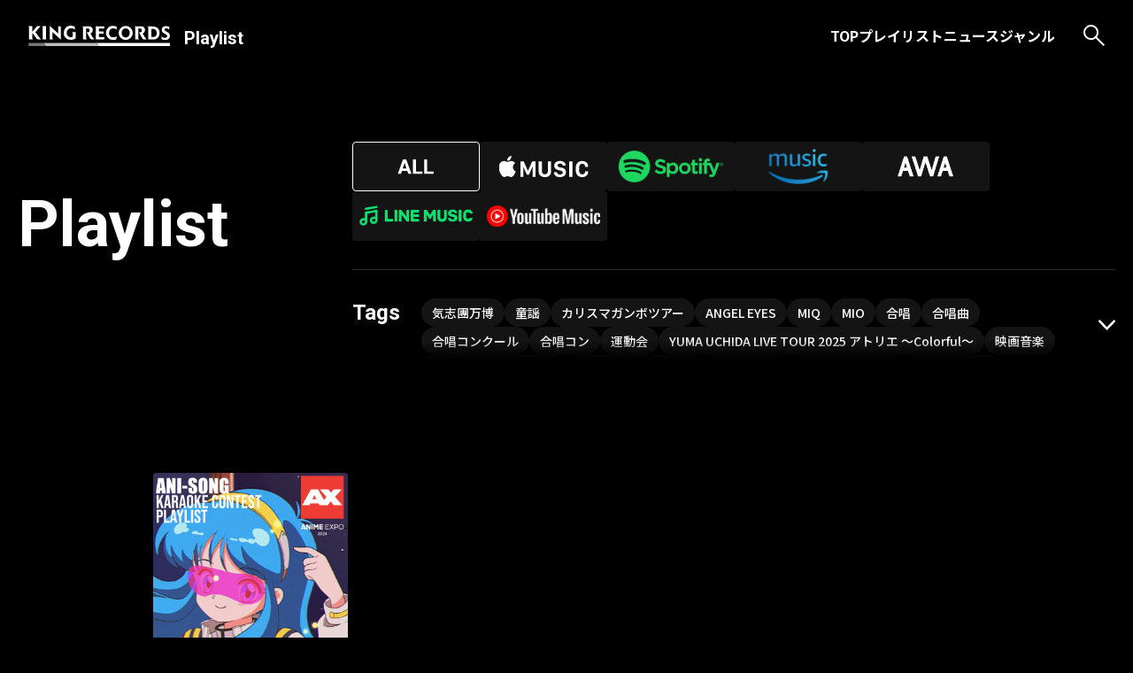

--- FILE ---
content_type: text/html; charset=UTF-8
request_url: https://playlist.kingrecords.co.jp/?tag=anime-expo2024
body_size: 20895
content:
<!DOCTYPE html>
<html lang="ja">
  <head>
    <meta charset="UTF-8">
    <meta name="viewport" content="width=device-width, initial-scale=1.0">
    <title>KING RECORDS Playlist | KING RECORDS ANI-SONG KARAOKE CONTEST</title>
    <meta name="description" content="">
    <meta name="keywords" content="">
    <link rel="preconnect" href="https://fonts.googleapis.com">
    <link rel="preconnect" href="https://fonts.gstatic.com" crossorigin>
    <link href="https://fonts.googleapis.com/css2?family=Noto+Sans+JP:wght@500;700&amp;family=Roboto:wght@400;700&amp;display=swap" rel="stylesheet">
    <link rel="shortcut icon" href="https://playlist.kingrecords.co.jp/wp/wp-content/themes/KingrecordsPlaylist/dist/img/favicon.ico">
    <title>Anime Expo2024 - キングレコードプレイリストサイト</title>
	<style>img:is([sizes="auto" i], [sizes^="auto," i]) { contain-intrinsic-size: 3000px 1500px }</style>
	
		<!-- All in One SEO 4.5.9.2 - aioseo.com -->
		<meta name="robots" content="max-image-preview:large" />
		<link rel="canonical" href="https://playlist.kingrecords.co.jp/?tag=anime-expo2024" />
		<meta name="generator" content="All in One SEO (AIOSEO) 4.5.9.2" />
		<script type="application/ld+json" class="aioseo-schema">
			{"@context":"https:\/\/schema.org","@graph":[{"@type":"BreadcrumbList","@id":"https:\/\/playlist.kingrecords.co.jp\/?tag=anime-expo2024#breadcrumblist","itemListElement":[{"@type":"ListItem","@id":"https:\/\/playlist.kingrecords.co.jp\/#listItem","position":1,"name":"\u5bb6","item":"https:\/\/playlist.kingrecords.co.jp\/","nextItem":"https:\/\/playlist.kingrecords.co.jp\/?tag=anime-expo2024#listItem"},{"@type":"ListItem","@id":"https:\/\/playlist.kingrecords.co.jp\/?tag=anime-expo2024#listItem","position":2,"name":"Anime Expo2024","previousItem":"https:\/\/playlist.kingrecords.co.jp\/#listItem"}]},{"@type":"CollectionPage","@id":"https:\/\/playlist.kingrecords.co.jp\/?tag=anime-expo2024#collectionpage","url":"https:\/\/playlist.kingrecords.co.jp\/?tag=anime-expo2024","name":"Anime Expo2024 - \u30ad\u30f3\u30b0\u30ec\u30b3\u30fc\u30c9\u30d7\u30ec\u30a4\u30ea\u30b9\u30c8\u30b5\u30a4\u30c8","inLanguage":"ja","isPartOf":{"@id":"https:\/\/playlist.kingrecords.co.jp\/#website"},"breadcrumb":{"@id":"https:\/\/playlist.kingrecords.co.jp\/?tag=anime-expo2024#breadcrumblist"}},{"@type":"Organization","@id":"https:\/\/playlist.kingrecords.co.jp\/#organization","name":"\u30ad\u30f3\u30b0\u30d7\u30ec\u30a4\u30ea\u30b9\u30c8\u30b5\u30a4\u30c8","url":"https:\/\/playlist.kingrecords.co.jp\/"},{"@type":"WebSite","@id":"https:\/\/playlist.kingrecords.co.jp\/#website","url":"https:\/\/playlist.kingrecords.co.jp\/","name":"\u30ad\u30f3\u30b0\u30ec\u30b3\u30fc\u30c9\u30d7\u30ec\u30a4\u30ea\u30b9\u30c8\u30b5\u30a4\u30c8","description":"\u30ad\u30f3\u30b0\u30ec\u30b3\u30fc\u30c9\u306e\u30aa\u30d5\u30a3\u30b7\u30e3\u30eb\u30d7\u30ec\u30a4\u30ea\u30b9\u30c8\u30dd\u30fc\u30bf\u30eb\u30b5\u30a4\u30c8\u3067\u3059\u3002 \u6700\u65b0\u30d7\u30ec\u30a4\u30ea\u30b9\u30c8\u3084\u3001\u30d7\u30ec\u30a4\u30ea\u30b9\u30c8\u306b\u5bc4\u305b\u3089\u308c\u305f\u30a2\u30fc\u30c6\u30a3\u30b9\u30c8\u306e\u30b3\u30e1\u30f3\u30c8\u3084\u697d\u66f2\u89e3\u8aac\u3092\u767a\u4fe1\u3057\u307e\u3059\u3002","inLanguage":"ja","publisher":{"@id":"https:\/\/playlist.kingrecords.co.jp\/#organization"}}]}
		</script>
		<!-- All in One SEO -->

<link rel='dns-prefetch' href='//code.jquery.com' />
<link rel='dns-prefetch' href='//unpkg.com' />
<link rel='dns-prefetch' href='//cdnjs.cloudflare.com' />
<link rel='dns-prefetch' href='//cdn.jsdelivr.net' />
<link rel="alternate" type="application/rss+xml" title="キングレコードプレイリストサイト &raquo; フィード" href="https://playlist.kingrecords.co.jp/?feed=rss2" />
<link rel="alternate" type="application/rss+xml" title="キングレコードプレイリストサイト &raquo; コメントフィード" href="https://playlist.kingrecords.co.jp/?feed=comments-rss2" />
<link rel="alternate" type="application/rss+xml" title="キングレコードプレイリストサイト &raquo; Anime Expo2024 タグのフィード" href="https://playlist.kingrecords.co.jp/?feed=rss2&#038;tag=anime-expo2024" />
<script type="text/javascript">
/* <![CDATA[ */
window._wpemojiSettings = {"baseUrl":"https:\/\/s.w.org\/images\/core\/emoji\/16.0.1\/72x72\/","ext":".png","svgUrl":"https:\/\/s.w.org\/images\/core\/emoji\/16.0.1\/svg\/","svgExt":".svg","source":{"concatemoji":"https:\/\/playlist.kingrecords.co.jp\/wp\/wp-includes\/js\/wp-emoji-release.min.js?ver=6.8.3"}};
/*! This file is auto-generated */
!function(s,n){var o,i,e;function c(e){try{var t={supportTests:e,timestamp:(new Date).valueOf()};sessionStorage.setItem(o,JSON.stringify(t))}catch(e){}}function p(e,t,n){e.clearRect(0,0,e.canvas.width,e.canvas.height),e.fillText(t,0,0);var t=new Uint32Array(e.getImageData(0,0,e.canvas.width,e.canvas.height).data),a=(e.clearRect(0,0,e.canvas.width,e.canvas.height),e.fillText(n,0,0),new Uint32Array(e.getImageData(0,0,e.canvas.width,e.canvas.height).data));return t.every(function(e,t){return e===a[t]})}function u(e,t){e.clearRect(0,0,e.canvas.width,e.canvas.height),e.fillText(t,0,0);for(var n=e.getImageData(16,16,1,1),a=0;a<n.data.length;a++)if(0!==n.data[a])return!1;return!0}function f(e,t,n,a){switch(t){case"flag":return n(e,"\ud83c\udff3\ufe0f\u200d\u26a7\ufe0f","\ud83c\udff3\ufe0f\u200b\u26a7\ufe0f")?!1:!n(e,"\ud83c\udde8\ud83c\uddf6","\ud83c\udde8\u200b\ud83c\uddf6")&&!n(e,"\ud83c\udff4\udb40\udc67\udb40\udc62\udb40\udc65\udb40\udc6e\udb40\udc67\udb40\udc7f","\ud83c\udff4\u200b\udb40\udc67\u200b\udb40\udc62\u200b\udb40\udc65\u200b\udb40\udc6e\u200b\udb40\udc67\u200b\udb40\udc7f");case"emoji":return!a(e,"\ud83e\udedf")}return!1}function g(e,t,n,a){var r="undefined"!=typeof WorkerGlobalScope&&self instanceof WorkerGlobalScope?new OffscreenCanvas(300,150):s.createElement("canvas"),o=r.getContext("2d",{willReadFrequently:!0}),i=(o.textBaseline="top",o.font="600 32px Arial",{});return e.forEach(function(e){i[e]=t(o,e,n,a)}),i}function t(e){var t=s.createElement("script");t.src=e,t.defer=!0,s.head.appendChild(t)}"undefined"!=typeof Promise&&(o="wpEmojiSettingsSupports",i=["flag","emoji"],n.supports={everything:!0,everythingExceptFlag:!0},e=new Promise(function(e){s.addEventListener("DOMContentLoaded",e,{once:!0})}),new Promise(function(t){var n=function(){try{var e=JSON.parse(sessionStorage.getItem(o));if("object"==typeof e&&"number"==typeof e.timestamp&&(new Date).valueOf()<e.timestamp+604800&&"object"==typeof e.supportTests)return e.supportTests}catch(e){}return null}();if(!n){if("undefined"!=typeof Worker&&"undefined"!=typeof OffscreenCanvas&&"undefined"!=typeof URL&&URL.createObjectURL&&"undefined"!=typeof Blob)try{var e="postMessage("+g.toString()+"("+[JSON.stringify(i),f.toString(),p.toString(),u.toString()].join(",")+"));",a=new Blob([e],{type:"text/javascript"}),r=new Worker(URL.createObjectURL(a),{name:"wpTestEmojiSupports"});return void(r.onmessage=function(e){c(n=e.data),r.terminate(),t(n)})}catch(e){}c(n=g(i,f,p,u))}t(n)}).then(function(e){for(var t in e)n.supports[t]=e[t],n.supports.everything=n.supports.everything&&n.supports[t],"flag"!==t&&(n.supports.everythingExceptFlag=n.supports.everythingExceptFlag&&n.supports[t]);n.supports.everythingExceptFlag=n.supports.everythingExceptFlag&&!n.supports.flag,n.DOMReady=!1,n.readyCallback=function(){n.DOMReady=!0}}).then(function(){return e}).then(function(){var e;n.supports.everything||(n.readyCallback(),(e=n.source||{}).concatemoji?t(e.concatemoji):e.wpemoji&&e.twemoji&&(t(e.twemoji),t(e.wpemoji)))}))}((window,document),window._wpemojiSettings);
/* ]]> */
</script>
<style id='wp-emoji-styles-inline-css' type='text/css'>

	img.wp-smiley, img.emoji {
		display: inline !important;
		border: none !important;
		box-shadow: none !important;
		height: 1em !important;
		width: 1em !important;
		margin: 0 0.07em !important;
		vertical-align: -0.1em !important;
		background: none !important;
		padding: 0 !important;
	}
</style>
<link rel='stylesheet' id='wp-block-library-css' href='https://playlist.kingrecords.co.jp/wp/wp-includes/css/dist/block-library/style.min.css?ver=6.8.3' type='text/css' media='all' />
<style id='classic-theme-styles-inline-css' type='text/css'>
/*! This file is auto-generated */
.wp-block-button__link{color:#fff;background-color:#32373c;border-radius:9999px;box-shadow:none;text-decoration:none;padding:calc(.667em + 2px) calc(1.333em + 2px);font-size:1.125em}.wp-block-file__button{background:#32373c;color:#fff;text-decoration:none}
</style>
<style id='global-styles-inline-css' type='text/css'>
:root{--wp--preset--aspect-ratio--square: 1;--wp--preset--aspect-ratio--4-3: 4/3;--wp--preset--aspect-ratio--3-4: 3/4;--wp--preset--aspect-ratio--3-2: 3/2;--wp--preset--aspect-ratio--2-3: 2/3;--wp--preset--aspect-ratio--16-9: 16/9;--wp--preset--aspect-ratio--9-16: 9/16;--wp--preset--color--black: #000000;--wp--preset--color--cyan-bluish-gray: #abb8c3;--wp--preset--color--white: #ffffff;--wp--preset--color--pale-pink: #f78da7;--wp--preset--color--vivid-red: #cf2e2e;--wp--preset--color--luminous-vivid-orange: #ff6900;--wp--preset--color--luminous-vivid-amber: #fcb900;--wp--preset--color--light-green-cyan: #7bdcb5;--wp--preset--color--vivid-green-cyan: #00d084;--wp--preset--color--pale-cyan-blue: #8ed1fc;--wp--preset--color--vivid-cyan-blue: #0693e3;--wp--preset--color--vivid-purple: #9b51e0;--wp--preset--gradient--vivid-cyan-blue-to-vivid-purple: linear-gradient(135deg,rgba(6,147,227,1) 0%,rgb(155,81,224) 100%);--wp--preset--gradient--light-green-cyan-to-vivid-green-cyan: linear-gradient(135deg,rgb(122,220,180) 0%,rgb(0,208,130) 100%);--wp--preset--gradient--luminous-vivid-amber-to-luminous-vivid-orange: linear-gradient(135deg,rgba(252,185,0,1) 0%,rgba(255,105,0,1) 100%);--wp--preset--gradient--luminous-vivid-orange-to-vivid-red: linear-gradient(135deg,rgba(255,105,0,1) 0%,rgb(207,46,46) 100%);--wp--preset--gradient--very-light-gray-to-cyan-bluish-gray: linear-gradient(135deg,rgb(238,238,238) 0%,rgb(169,184,195) 100%);--wp--preset--gradient--cool-to-warm-spectrum: linear-gradient(135deg,rgb(74,234,220) 0%,rgb(151,120,209) 20%,rgb(207,42,186) 40%,rgb(238,44,130) 60%,rgb(251,105,98) 80%,rgb(254,248,76) 100%);--wp--preset--gradient--blush-light-purple: linear-gradient(135deg,rgb(255,206,236) 0%,rgb(152,150,240) 100%);--wp--preset--gradient--blush-bordeaux: linear-gradient(135deg,rgb(254,205,165) 0%,rgb(254,45,45) 50%,rgb(107,0,62) 100%);--wp--preset--gradient--luminous-dusk: linear-gradient(135deg,rgb(255,203,112) 0%,rgb(199,81,192) 50%,rgb(65,88,208) 100%);--wp--preset--gradient--pale-ocean: linear-gradient(135deg,rgb(255,245,203) 0%,rgb(182,227,212) 50%,rgb(51,167,181) 100%);--wp--preset--gradient--electric-grass: linear-gradient(135deg,rgb(202,248,128) 0%,rgb(113,206,126) 100%);--wp--preset--gradient--midnight: linear-gradient(135deg,rgb(2,3,129) 0%,rgb(40,116,252) 100%);--wp--preset--font-size--small: 13px;--wp--preset--font-size--medium: 20px;--wp--preset--font-size--large: 36px;--wp--preset--font-size--x-large: 42px;--wp--preset--spacing--20: 0.44rem;--wp--preset--spacing--30: 0.67rem;--wp--preset--spacing--40: 1rem;--wp--preset--spacing--50: 1.5rem;--wp--preset--spacing--60: 2.25rem;--wp--preset--spacing--70: 3.38rem;--wp--preset--spacing--80: 5.06rem;--wp--preset--shadow--natural: 6px 6px 9px rgba(0, 0, 0, 0.2);--wp--preset--shadow--deep: 12px 12px 50px rgba(0, 0, 0, 0.4);--wp--preset--shadow--sharp: 6px 6px 0px rgba(0, 0, 0, 0.2);--wp--preset--shadow--outlined: 6px 6px 0px -3px rgba(255, 255, 255, 1), 6px 6px rgba(0, 0, 0, 1);--wp--preset--shadow--crisp: 6px 6px 0px rgba(0, 0, 0, 1);}:where(.is-layout-flex){gap: 0.5em;}:where(.is-layout-grid){gap: 0.5em;}body .is-layout-flex{display: flex;}.is-layout-flex{flex-wrap: wrap;align-items: center;}.is-layout-flex > :is(*, div){margin: 0;}body .is-layout-grid{display: grid;}.is-layout-grid > :is(*, div){margin: 0;}:where(.wp-block-columns.is-layout-flex){gap: 2em;}:where(.wp-block-columns.is-layout-grid){gap: 2em;}:where(.wp-block-post-template.is-layout-flex){gap: 1.25em;}:where(.wp-block-post-template.is-layout-grid){gap: 1.25em;}.has-black-color{color: var(--wp--preset--color--black) !important;}.has-cyan-bluish-gray-color{color: var(--wp--preset--color--cyan-bluish-gray) !important;}.has-white-color{color: var(--wp--preset--color--white) !important;}.has-pale-pink-color{color: var(--wp--preset--color--pale-pink) !important;}.has-vivid-red-color{color: var(--wp--preset--color--vivid-red) !important;}.has-luminous-vivid-orange-color{color: var(--wp--preset--color--luminous-vivid-orange) !important;}.has-luminous-vivid-amber-color{color: var(--wp--preset--color--luminous-vivid-amber) !important;}.has-light-green-cyan-color{color: var(--wp--preset--color--light-green-cyan) !important;}.has-vivid-green-cyan-color{color: var(--wp--preset--color--vivid-green-cyan) !important;}.has-pale-cyan-blue-color{color: var(--wp--preset--color--pale-cyan-blue) !important;}.has-vivid-cyan-blue-color{color: var(--wp--preset--color--vivid-cyan-blue) !important;}.has-vivid-purple-color{color: var(--wp--preset--color--vivid-purple) !important;}.has-black-background-color{background-color: var(--wp--preset--color--black) !important;}.has-cyan-bluish-gray-background-color{background-color: var(--wp--preset--color--cyan-bluish-gray) !important;}.has-white-background-color{background-color: var(--wp--preset--color--white) !important;}.has-pale-pink-background-color{background-color: var(--wp--preset--color--pale-pink) !important;}.has-vivid-red-background-color{background-color: var(--wp--preset--color--vivid-red) !important;}.has-luminous-vivid-orange-background-color{background-color: var(--wp--preset--color--luminous-vivid-orange) !important;}.has-luminous-vivid-amber-background-color{background-color: var(--wp--preset--color--luminous-vivid-amber) !important;}.has-light-green-cyan-background-color{background-color: var(--wp--preset--color--light-green-cyan) !important;}.has-vivid-green-cyan-background-color{background-color: var(--wp--preset--color--vivid-green-cyan) !important;}.has-pale-cyan-blue-background-color{background-color: var(--wp--preset--color--pale-cyan-blue) !important;}.has-vivid-cyan-blue-background-color{background-color: var(--wp--preset--color--vivid-cyan-blue) !important;}.has-vivid-purple-background-color{background-color: var(--wp--preset--color--vivid-purple) !important;}.has-black-border-color{border-color: var(--wp--preset--color--black) !important;}.has-cyan-bluish-gray-border-color{border-color: var(--wp--preset--color--cyan-bluish-gray) !important;}.has-white-border-color{border-color: var(--wp--preset--color--white) !important;}.has-pale-pink-border-color{border-color: var(--wp--preset--color--pale-pink) !important;}.has-vivid-red-border-color{border-color: var(--wp--preset--color--vivid-red) !important;}.has-luminous-vivid-orange-border-color{border-color: var(--wp--preset--color--luminous-vivid-orange) !important;}.has-luminous-vivid-amber-border-color{border-color: var(--wp--preset--color--luminous-vivid-amber) !important;}.has-light-green-cyan-border-color{border-color: var(--wp--preset--color--light-green-cyan) !important;}.has-vivid-green-cyan-border-color{border-color: var(--wp--preset--color--vivid-green-cyan) !important;}.has-pale-cyan-blue-border-color{border-color: var(--wp--preset--color--pale-cyan-blue) !important;}.has-vivid-cyan-blue-border-color{border-color: var(--wp--preset--color--vivid-cyan-blue) !important;}.has-vivid-purple-border-color{border-color: var(--wp--preset--color--vivid-purple) !important;}.has-vivid-cyan-blue-to-vivid-purple-gradient-background{background: var(--wp--preset--gradient--vivid-cyan-blue-to-vivid-purple) !important;}.has-light-green-cyan-to-vivid-green-cyan-gradient-background{background: var(--wp--preset--gradient--light-green-cyan-to-vivid-green-cyan) !important;}.has-luminous-vivid-amber-to-luminous-vivid-orange-gradient-background{background: var(--wp--preset--gradient--luminous-vivid-amber-to-luminous-vivid-orange) !important;}.has-luminous-vivid-orange-to-vivid-red-gradient-background{background: var(--wp--preset--gradient--luminous-vivid-orange-to-vivid-red) !important;}.has-very-light-gray-to-cyan-bluish-gray-gradient-background{background: var(--wp--preset--gradient--very-light-gray-to-cyan-bluish-gray) !important;}.has-cool-to-warm-spectrum-gradient-background{background: var(--wp--preset--gradient--cool-to-warm-spectrum) !important;}.has-blush-light-purple-gradient-background{background: var(--wp--preset--gradient--blush-light-purple) !important;}.has-blush-bordeaux-gradient-background{background: var(--wp--preset--gradient--blush-bordeaux) !important;}.has-luminous-dusk-gradient-background{background: var(--wp--preset--gradient--luminous-dusk) !important;}.has-pale-ocean-gradient-background{background: var(--wp--preset--gradient--pale-ocean) !important;}.has-electric-grass-gradient-background{background: var(--wp--preset--gradient--electric-grass) !important;}.has-midnight-gradient-background{background: var(--wp--preset--gradient--midnight) !important;}.has-small-font-size{font-size: var(--wp--preset--font-size--small) !important;}.has-medium-font-size{font-size: var(--wp--preset--font-size--medium) !important;}.has-large-font-size{font-size: var(--wp--preset--font-size--large) !important;}.has-x-large-font-size{font-size: var(--wp--preset--font-size--x-large) !important;}
:where(.wp-block-post-template.is-layout-flex){gap: 1.25em;}:where(.wp-block-post-template.is-layout-grid){gap: 1.25em;}
:where(.wp-block-columns.is-layout-flex){gap: 2em;}:where(.wp-block-columns.is-layout-grid){gap: 2em;}
:root :where(.wp-block-pullquote){font-size: 1.5em;line-height: 1.6;}
</style>
<link rel='stylesheet' id='reset-css' href='https://cdn.jsdelivr.net/npm/destyle.css@1.0.15/destyle.css?ver=6.8.3' type='text/css' media='all' />
<link rel='stylesheet' id='swiper-css' href='https://unpkg.com/swiper@7/swiper-bundle.min.css?ver=6.8.3' type='text/css' media='all' />
<link rel='stylesheet' id='my-css' href='https://cdnjs.cloudflare.com/ajax/libs/animate.css/3.6.2/animate.min.css?ver=6.8.3' type='text/css' media='all' />
<link rel='stylesheet' id='animate-css' href='https://playlist.kingrecords.co.jp/wp/wp-content/themes/KingrecordsPlaylist/dist/css/style.css?ver=6.8.3' type='text/css' media='all' />
<script type="text/javascript" src="https://playlist.kingrecords.co.jp/wp/wp-includes/js/jquery/jquery.min.js?ver=3.7.1" id="jquery-core-js"></script>
<script type="text/javascript" src="https://playlist.kingrecords.co.jp/wp/wp-includes/js/jquery/jquery-migrate.min.js?ver=3.4.1" id="jquery-migrate-js"></script>
<link rel="https://api.w.org/" href="https://playlist.kingrecords.co.jp/index.php?rest_route=/" /><link rel="alternate" title="JSON" type="application/json" href="https://playlist.kingrecords.co.jp/index.php?rest_route=/wp/v2/tags/480" /><link rel="EditURI" type="application/rsd+xml" title="RSD" href="https://playlist.kingrecords.co.jp/wp/xmlrpc.php?rsd" />
<meta name="generator" content="WordPress 6.8.3" />
		<script type="text/javascript">
				(function(c,l,a,r,i,t,y){
					c[a]=c[a]||function(){(c[a].q=c[a].q||[]).push(arguments)};t=l.createElement(r);t.async=1;
					t.src="https://www.clarity.ms/tag/"+i+"?ref=wordpress";y=l.getElementsByTagName(r)[0];y.parentNode.insertBefore(t,y);
				})(window, document, "clarity", "script", "p5xnw9rhxs");
		</script>
			  	  <!-- Google tag (gtag.js) -->
		<script async src="https://www.googletagmanager.com/gtag/js?id=G-W6TS4FJXFL"></script>
		<script>
		  window.dataLayer = window.dataLayer || [];
		  function gtag(){dataLayer.push(arguments);}
		  gtag('js', new Date());

		  gtag('config', 'G-W6TS4FJXFL');
		</script>
  </head>
  <body class="preload">
    <header class="header">
      <div class="header__logo"><a href="/"> <img src="https://playlist.kingrecords.co.jp/wp/wp-content/themes/KingrecordsPlaylist/dist/img/logo.svg" alt="KING RECORDS"></a>
        <h1>Playlist</h1>
      </div>
      <div class="header__right-con">
        <nav>
          <ul><li id="menu-item-230" class="menu-item menu-item-type-post_type menu-item-object-page menu-item-home menu-item-230"><a href="https://playlist.kingrecords.co.jp/">TOP</a></li>
<li id="menu-item-228" class="menu-item menu-item-type-post_type menu-item-object-page menu-item-228"><a href="https://playlist.kingrecords.co.jp/?page_id=223">プレイリスト</a></li>
<li id="menu-item-229" class="menu-item menu-item-type-post_type menu-item-object-page menu-item-229"><a href="https://playlist.kingrecords.co.jp/?page_id=221">ニュース</a></li>
<li id="menu-item-227" class="menu-item menu-item-type-post_type menu-item-object-page menu-item-227"><a href="https://playlist.kingrecords.co.jp/?page_id=225">ジャンル</a></li>
</ul>        </nav>
        <div class="header__search-wrap js-search-wrap">
          <form id="form" action="" method="get">
    <input class="search-modal__search js-search-box-sp header__search js-search-box-pc" id="s-box" name="s" type="text" placeholder="検索"/>
    <button type="submit" id="s-btn-area"><div id="s-btn">検索</div></button>
</form>          <div class="header__search-btn js-search-btn-pc pc" href=""><img src="https://playlist.kingrecords.co.jp/wp/wp-content/themes/KingrecordsPlaylist/dist/img/icon-search.svg" alt="アイコン：検索"></div>
          <div class="header__search-btn js-search-btn-sp sp" href=""><img src="https://playlist.kingrecords.co.jp/wp/wp-content/themes/KingrecordsPlaylist/dist/img/icon-search.svg" alt="アイコン：検索"></div>
        </div>
        <div class="header__hamburger js-header-hamburger"><span></span><span></span></div>
      </div>
    </header><main class="PlaylistPage">
    <section class="PlaylistPage__top">
      <h2>Playlist</h2>
      <div class="PlaylistPage__btns">
        <div class="Playlist__prayer-wrap js-searchBox">
          <input type="radio" name="prayer" value="all" id="all" checked>
          <label class="all" for="all"><img class="pickup__link--all" src="https://playlist.kingrecords.co.jp/wp/wp-content/themes/KingrecordsPlaylist/dist/img/icon-all.svg" alt="全てを表示"></label>
          <input type="radio" name="prayer" value="apm" id="apm">
          <label class="apm" for="apm"><img class="pickup__link--apm" src="https://playlist.kingrecords.co.jp/wp/wp-content/themes/KingrecordsPlaylist/dist/img/logo-apm-sp.svg" alt="ロゴ：Apple Music"></label>
          <input type="radio" name="prayer" value="sptf" id="sptf">
          <label class="sptf" for="sptf"><img class="pickup__link--sptf" src="https://playlist.kingrecords.co.jp/wp/wp-content/themes/KingrecordsPlaylist/dist/img/logo-sptf.svg" alt="ロゴ：Spotify"></label>
          <input type="radio" name="prayer" value="amzn" id="amzn">
          <label for="amzn"><img class="pickup__link--amzn" src="https://playlist.kingrecords.co.jp/wp/wp-content/themes/KingrecordsPlaylist/dist/img/logo-amzn.svg" alt="ロゴ：Amazon Music"></label>
          <input type="radio" name="prayer" value="awa" id="awa">
          <label for="awa"><img class="pickup__link--awa" src="https://playlist.kingrecords.co.jp/wp/wp-content/themes/KingrecordsPlaylist/dist/img/logo-awa.svg" alt="ロゴ：AWA"></label>
          <input type="radio" name="prayer" value="line" id="line">
          <label for="line"><picture><source media="(min-width:768px)" srcset="https://playlist.kingrecords.co.jp/wp/wp-content/themes/KingrecordsPlaylist//dist/img/logo-line.svg"/><img class="pickup__link--line" src="https://playlist.kingrecords.co.jp/wp/wp-content/themes/KingrecordsPlaylist/dist/img/logo-line-sp.svg" alt="ロゴ：LINE Music"/></picture></label>
          <input type="radio" name="prayer" value="ytm" id="ytm">
          <label for="ytm"><img class="pickup__link--ytm" src="https://playlist.kingrecords.co.jp/wp/wp-content/themes/KingrecordsPlaylist/dist/img/logo-ytm.svg" alt="ロゴ：Youtube Music"></label>
        </div>
        <div class="Playlist__tag-wrap js-toggle-wrap">
          <p>Tags</p>
          <div class="Playlist__tags js-searchBox">
            <a href="https://playlist.kingrecords.co.jp/?tag=%e6%b0%97%e5%bf%97%e5%9c%98%e4%b8%87%e5%8d%9a">気志團万博</a><a href="https://playlist.kingrecords.co.jp/?tag=%e7%ab%a5%e8%ac%a1">童謡</a><a href="https://playlist.kingrecords.co.jp/?tag=%e3%82%ab%e3%83%aa%e3%82%b9%e3%83%9e%e3%82%ac%e3%83%b3%e3%83%9c%e3%83%84%e3%82%a2%e3%83%bc">カリスマガンボツアー</a><a href="https://playlist.kingrecords.co.jp/?tag=angel-eyes">ANGEL EYES</a><a href="https://playlist.kingrecords.co.jp/?tag=miq">MIQ</a><a href="https://playlist.kingrecords.co.jp/?tag=mio">MIO</a><a href="https://playlist.kingrecords.co.jp/?tag=%e5%90%88%e5%94%b1">合唱</a><a href="https://playlist.kingrecords.co.jp/?tag=%e5%90%88%e5%94%b1%e6%9b%b2">合唱曲</a><a href="https://playlist.kingrecords.co.jp/?tag=%e5%90%88%e5%94%b1%e3%82%b3%e3%83%b3%e3%82%af%e3%83%bc%e3%83%ab">合唱コンクール</a><a href="https://playlist.kingrecords.co.jp/?tag=%e5%90%88%e5%94%b1%e3%82%b3%e3%83%b3">合唱コン</a><a href="https://playlist.kingrecords.co.jp/?tag=%e9%81%8b%e5%8b%95%e4%bc%9a">運動会</a><a href="https://playlist.kingrecords.co.jp/?tag=yuma-uchida-live-tour-2025-%e3%82%a2%e3%83%88%e3%83%aa%e3%82%a8-%ef%bd%9ecolorful%ef%bd%9e">YUMA UCHIDA LIVE TOUR 2025 アトリエ ～Colorful～</a><a href="https://playlist.kingrecords.co.jp/?tag=%e6%98%a0%e7%94%bb%e9%9f%b3%e6%a5%bd">映画音楽</a><a href="https://playlist.kingrecords.co.jp/?tag=king-minyo-groove">KING MINYO GROOVE</a><a href="https://playlist.kingrecords.co.jp/?tag=mad-trigger-crew">MAD TRIGGER CREW</a><a href="https://playlist.kingrecords.co.jp/?tag=%e3%82%ae%e3%82%bf%e3%83%aa%e3%82%b9%e3%83%88">ギタリスト</a><a href="https://playlist.kingrecords.co.jp/?tag=bimi-live-galley">Bimi Live Galley</a><a href="https://playlist.kingrecords.co.jp/?tag=living-streak">Living Streak</a><a href="https://playlist.kingrecords.co.jp/?tag=%e3%82%b9%e3%83%ac%e3%82%a4%e3%83%a4%e3%83%bc%e3%82%ba">スレイヤーズ</a><a href="https://playlist.kingrecords.co.jp/?tag=cti">CTI</a><a href="https://playlist.kingrecords.co.jp/?tag=%e3%83%9d%e3%83%94%e3%83%a5%e3%83%a9%e3%83%bc">ポピュラー</a><a href="https://playlist.kingrecords.co.jp/?tag=%e3%82%ab%e3%83%aa%e3%82%b9%e3%83%9e%e3%83%af%e3%83%bc%e3%83%ab%e3%83%89%e3%82%a8%e3%82%ad%e3%82%b9%e3%83%9d">カリスマワールドエキスポ</a><a href="https://playlist.kingrecords.co.jp/?tag=%e3%83%92%e3%83%97%e3%83%9e%e3%82%a4-11th-live">ヒプマイ 11th LIVE</a><a href="https://playlist.kingrecords.co.jp/?tag=%e3%81%86%e3%81%9f%e3%83%97%e3%83%aa">うたプリ</a><a href="https://playlist.kingrecords.co.jp/?tag=%e3%81%86%e3%81%9f%e3%81%ae%e2%98%86%e3%83%97%e3%83%aa%e3%83%b3%e3%82%b9%e3%81%95%e3%81%be%e3%81%a3%e2%99%aa">うたの☆プリンスさまっ♪</a><a href="https://playlist.kingrecords.co.jp/?tag=%e3%82%a2%e3%83%8b%e3%82%b5%e3%83%9e2025">アニサマ2025</a><a href="https://playlist.kingrecords.co.jp/?tag=%e7%94%b0%e4%b8%ad%e5%b0%86%e5%a4%a7">田中将大</a><a href="https://playlist.kingrecords.co.jp/?tag=%e9%ab%98%e6%a9%8b%e6%9d%8e%e4%be%9d">高橋李依</a><a href="https://playlist.kingrecords.co.jp/?tag=%e9%ab%98%e9%87%8e%e9%ba%bb%e9%87%8c%e4%bd%b3">高野麻里佳</a><a href="https://playlist.kingrecords.co.jp/?tag=%e9%95%b7%e4%b9%85%e5%8f%8b%e7%b4%80">長久友紀</a><a href="https://playlist.kingrecords.co.jp/?tag=luckyfes25">LuckyFes’25</a><a href="https://playlist.kingrecords.co.jp/?tag=%e3%83%95%e3%83%aa%e3%82%af%e3%83%aa">フリクリ</a><a href="https://playlist.kingrecords.co.jp/?tag=xinu">XinU</a><a href="https://playlist.kingrecords.co.jp/?tag=%e3%83%8e%e3%82%a4%e3%83%9f%e3%83%bc">ノイミー</a><a href="https://playlist.kingrecords.co.jp/?tag=summer">SUMMER</a><a href="https://playlist.kingrecords.co.jp/?tag=%e5%a4%8f%e3%83%89%e3%83%a9%e3%82%a4%e3%83%96">夏ドライブ</a><a href="https://playlist.kingrecords.co.jp/?tag=%e3%83%89%e3%83%a9%e3%82%a4%e3%83%96%e3%83%9f%e3%83%a5%e3%83%bc%e3%82%b8%e3%83%83%e3%82%af">ドライブミュージック</a><a href="https://playlist.kingrecords.co.jp/?tag=%e3%83%89%e3%83%a9%e3%82%a4%e3%83%96%e3%82%bd%e3%83%b3%e3%82%b0">ドライブソング</a><a href="https://playlist.kingrecords.co.jp/?tag=%e7%9c%9e%e5%91%bc">眞呼</a><a href="https://playlist.kingrecords.co.jp/?tag=bayfm">BAYFM</a><a href="https://playlist.kingrecords.co.jp/?tag=king-jazz-regeneration9">KING Jazz RE:Generation9</a><a href="https://playlist.kingrecords.co.jp/?tag=yatsui-festival-2025">YATSUI FESTIVAL! 2025</a><a href="https://playlist.kingrecords.co.jp/?tag=yatsui-festival2025">YATSUI FESTIVAL!2025</a><a href="https://playlist.kingrecords.co.jp/?tag=yatsui-festival">YATSUI FESTIVAL</a><a href="https://playlist.kingrecords.co.jp/?tag=%e3%83%9c%e3%82%b5%e3%83%8e%e3%83%90">ボサノバ</a><a href="https://playlist.kingrecords.co.jp/?tag=king-jazz-regeneration8">KING Jazz RE:Generation8</a><a href="https://playlist.kingrecords.co.jp/?tag=king-jazz-regeneration7">KING Jazz RE:Generation7</a><a href="https://playlist.kingrecords.co.jp/?tag=%e7%a7%8b%e5%85%83%e5%ba%b7">秋元康</a><a href="https://playlist.kingrecords.co.jp/?tag=%e3%83%9b%e3%83%af%e3%82%b9%e3%83%94">ホワスピ</a><a href="https://playlist.kingrecords.co.jp/?tag=%e3%82%a2%e3%83%b4%e3%82%a1%e3%83%b3%e3%82%ae%e3%83%a3%e3%83%ab%e3%83%89">アヴァンギャルド</a><a href="https://playlist.kingrecords.co.jp/?tag=anidrop">AniDrop</a><a href="https://playlist.kingrecords.co.jp/?tag=20%e5%91%a8%e5%b9%b4%e8%a8%98%e5%bf%b5%e3%82%a2%e3%83%ab%e3%83%90%e3%83%a0">20周年記念アルバム</a><a href="https://playlist.kingrecords.co.jp/?tag=%e3%83%97%e3%83%aa%e3%83%b3%e3%82%bb%e3%83%83%e3%82%b7%e3%83%a7%e3%83%b3%e3%83%bb%e3%82%aa%e3%83%bc%e3%82%b1%e3%82%b9%e3%83%88%e3%83%a9">プリンセッション・オーケストラ</a><a href="https://playlist.kingrecords.co.jp/?tag=%e3%82%af%e3%83%a9%e3%82%b7%e3%83%83%e3%82%af%e2%98%85%e3%82%b9%e3%82%bf%e3%83%bc%e3%82%ba">クラシック★スターズ</a><a href="https://playlist.kingrecords.co.jp/?tag=%e5%8e%9f%e7%94%b0%e5%92%8c%e5%85%b8">原田和典</a><a href="https://playlist.kingrecords.co.jp/?tag=hidekism">HIDEKiSM</a><a href="https://playlist.kingrecords.co.jp/?tag=takassy">Takassy</a><a href="https://playlist.kingrecords.co.jp/?tag=%e3%83%9d%e3%83%ab%e3%83%8e%e3%82%b0%e3%83%a9%e3%83%95%e3%82%a3%e3%83%86%e3%82%a3">ポルノグラフィティ</a><a href="https://playlist.kingrecords.co.jp/?tag=madkid">MADKID</a><a href="https://playlist.kingrecords.co.jp/?tag=%e6%a4%8e%e5%90%8d%e4%bd%90%e5%8d%83%e5%ad%90">椎名佐千子</a><a href="https://playlist.kingrecords.co.jp/?tag=%e5%91%82%e5%b8%83%e3%82%ab%e3%83%ab%e3%83%9e">呂布カルマ</a><a href="https://playlist.kingrecords.co.jp/?tag=r">R</a><a href="https://playlist.kingrecords.co.jp/?tag=%e3%83%9c%e3%82%a4%e3%82%b9%e5%85%a5%e3%82%8a%e5%85%a8%e6%9b%b2%e8%a7%a3%e8%aa%ac">ボイス入り全曲解説</a><a href="https://playlist.kingrecords.co.jp/?tag=%e7%a5%9e%e8%81%96%e3%81%8b%e3%81%be%e3%81%a3%e3%81%a6%e3%81%a1%e3%82%83%e3%82%93">神聖かまってちゃん</a><a href="https://playlist.kingrecords.co.jp/?tag=%e3%83%9c%e3%82%a4%e3%82%b9%e5%85%a5%e3%82%8a">ボイス入り</a><a href="https://playlist.kingrecords.co.jp/?tag=nmb48">NMB48</a><a href="https://playlist.kingrecords.co.jp/?tag=%e6%b8%8b%e8%b0%b7%e7%b3%bb">渋谷系</a><a href="https://playlist.kingrecords.co.jp/?tag=%e5%a1%99-%e8%80%95%e8%a8%98">塙 耕記</a><a href="https://playlist.kingrecords.co.jp/?tag=judgment-records">JUDGMENT! RECORDS</a><a href="https://playlist.kingrecords.co.jp/?tag=%e3%82%bf%e3%82%af%e3%83%9f">タクミ</a><a href="https://playlist.kingrecords.co.jp/?tag=%e3%83%80%e3%82%a4%e3%82%ad">ダイキ</a><a href="https://playlist.kingrecords.co.jp/?tag=%e6%b0%b4%e8%b0%b7%e5%84%aa%e5%ad%90">水谷優子</a><a href="https://playlist.kingrecords.co.jp/?tag=%e6%b5%81%e6%98%9f%e6%a9%9f%e3%82%ac%e3%82%af%e3%82%bb%e3%82%a4%e3%83%90%e3%83%bc">流星機ガクセイバー</a><a href="https://playlist.kingrecords.co.jp/?tag=%e5%bd%b1%e5%b1%b1%e3%83%92%e3%83%ad%e3%83%8e%e3%83%96">影山ヒロノブ</a><a href="https://playlist.kingrecords.co.jp/?tag=%e6%8a%98%e7%ac%a0%e6%84%9b">折笠愛</a><a href="https://playlist.kingrecords.co.jp/?tag=%e7%8e%89%e5%b7%9d%e7%b4%97%e5%b7%b1%e5%ad%90">玉川紗己子</a><a href="https://playlist.kingrecords.co.jp/?tag=%e6%9d%be%e4%ba%95%e8%8f%9c%e6%a1%9c%e5%ad%90">松井菜桜子</a><a href="https://playlist.kingrecords.co.jp/?tag=%e7%be%8e%e9%87%8e%e6%98%a5%e6%a8%b9">美野春樹</a><a href="https://playlist.kingrecords.co.jp/?tag=%e4%bd%90%e3%80%85%e6%9c%a8%e6%9c%9b">佐々木望</a><a href="https://playlist.kingrecords.co.jp/?tag=%e4%b8%83%e4%ba%ba%e3%81%ae%e3%83%8a%e3%83%8a">七人のナナ</a><a href="https://playlist.kingrecords.co.jp/?tag=%e6%a1%83%e6%a3%ae%e3%81%99%e3%82%82%e3%82%82">桃森すもも</a><a href="https://playlist.kingrecords.co.jp/?tag=%e6%b5%85%e6%9c%a8%e8%88%9e">浅木舞</a><a href="https://playlist.kingrecords.co.jp/?tag=%e7%a6%8f%e4%ba%95%e8%a3%95%e4%bd%b3%e6%a2%a8">福井裕佳梨</a><a href="https://playlist.kingrecords.co.jp/?tag=%e7%a7%8b%e7%94%b0%e3%81%be%e3%81%a9%e3%81%8b">秋田まどか</a><a href="https://playlist.kingrecords.co.jp/?tag=%e4%b8%ad%e5%8e%9f%e9%ba%bb%e8%a1%a3">中原麻衣</a><a href="https://playlist.kingrecords.co.jp/?tag=%e5%90%8d%e5%a1%9a%e4%bd%b3%e7%b9%94">名塚佳織</a><a href="https://playlist.kingrecords.co.jp/?tag=extreme-hearts">Extreme Hearts</a><a href="https://playlist.kingrecords.co.jp/?tag=%e5%b2%a1%e5%b4%8e%e4%bd%93%e8%82%b2">岡崎体育</a><a href="https://playlist.kingrecords.co.jp/?tag=%e6%9d%91%e5%b1%b1%e5%bd%a9%e5%b8%8c">村山彩希</a><a href="https://playlist.kingrecords.co.jp/?tag=%e6%9d%be%e4%ba%95%e7%8f%a0%e7%90%86%e5%a5%88">松井珠理奈</a><a href="https://playlist.kingrecords.co.jp/?tag=%e5%b2%a1%e7%94%b0%e5%a5%88%e3%80%85">岡田奈々</a><a href="https://playlist.kingrecords.co.jp/?tag=%e3%83%93%e3%82%bf%e3%83%9f%e3%83%b3b">ビタミンB</a><a href="https://playlist.kingrecords.co.jp/?tag=%e3%83%90%e3%83%ac%e3%82%a4%e3%83%992025">バレイベ2025</a><a href="https://playlist.kingrecords.co.jp/?tag=%e3%83%90%e3%83%ac%e3%82%a4%e3%83%99">バレイベ</a><a href="https://playlist.kingrecords.co.jp/?tag=%e5%92%8c%e3%82%b8%e3%83%a3%e3%82%ba">和ジャズ</a><a href="https://playlist.kingrecords.co.jp/?tag=king-jazz-regeneration5">KING Jazz RE:Generation5</a><a href="https://playlist.kingrecords.co.jp/?tag=%e4%b8%ad%e6%9d%91%e6%99%83%e5%ad%90">中村晃子</a><a href="https://playlist.kingrecords.co.jp/?tag=king-jazz-regeneration4">KING Jazz RE:Generation4</a><a href="https://playlist.kingrecords.co.jp/?tag=%e8%a8%80%e3%81%ae%e8%91%89%e5%85%9a">言の葉党</a><a href="https://playlist.kingrecords.co.jp/?tag=%e3%82%aa%e3%82%aa%e3%82%b5%e3%82%ab%e3%83%bb%e3%83%87%e3%82%a3%e3%83%93%e3%82%b8%e3%83%a7%e3%83%b3">オオサカ・ディビジョン</a><a href="https://playlist.kingrecords.co.jp/?tag=%e3%81%a9%e3%81%a4%e3%81%84%e3%81%9f%e3%82%8c%e6%9c%ac%e8%88%97">どついたれ本舗</a><a href="https://playlist.kingrecords.co.jp/?tag=unpacking-the-past">Unpacking the Past</a><a href="https://playlist.kingrecords.co.jp/?tag=unpacking-the-past-vol-2%ef%bc%9afolk-rock">Unpacking the Past vol.2：Folk rock</a><a href="https://playlist.kingrecords.co.jp/?tag=hachi">HACHI</a><a href="https://playlist.kingrecords.co.jp/?tag=vsinger">Vsinger</a><a href="https://playlist.kingrecords.co.jp/?tag=fling-posse">Fling Posse</a><a href="https://playlist.kingrecords.co.jp/?tag=%e3%82%b7%e3%83%96%e3%83%a4%e3%83%bb%e3%83%87%e3%82%a3%e3%83%93%e3%82%b8%e3%83%a7%e3%83%b3">シブヤ・ディビジョン</a><a href="https://playlist.kingrecords.co.jp/?tag=tv%e3%82%a2%e3%83%8b%e3%83%a1">TVアニメ</a><a href="https://playlist.kingrecords.co.jp/?tag=%e7%88%86%e3%82%8c%e3%81%a4%e3%83%8f%e3%83%b3%e3%82%bf%e3%83%bc">爆れつハンター</a><a href="https://playlist.kingrecords.co.jp/?tag=inf">INF</a><a href="https://playlist.kingrecords.co.jp/?tag=whoopee-bomb">Whoopee Bomb</a><a href="https://playlist.kingrecords.co.jp/?tag=%e9%ab%98%e5%b2%a9%e9%81%bc">高岩遼</a><a href="https://playlist.kingrecords.co.jp/?tag=redhair-rosy">Redhair Rosy</a><a href="https://playlist.kingrecords.co.jp/?tag=%e3%82%82%e3%82%82%e3%81%84%e3%82%8d%e6%ad%8c%e5%90%88%e6%88%a6">ももいろ歌合戦</a><a href="https://playlist.kingrecords.co.jp/?tag=2024%e5%b9%b4%e3%81%ae%e3%83%89%e3%83%ac%e3%82%b9%e3%82%b3%e3%83%bc%e3%82%ba">2024年のドレスコーズ</a><a href="https://playlist.kingrecords.co.jp/?tag=%e3%82%82%e3%82%82%e3%81%84%e3%82%8d%e3%82%af%e3%83%aa%e3%82%b9%e3%83%9e%e3%82%b92024-holy-4d-night">ももいろクリスマス2024-HOLY 4D NIGHT-</a><a href="https://playlist.kingrecords.co.jp/?tag=%e3%82%82%e3%82%82%e3%82%af%e3%83%aa2024">ももクリ2024</a><a href="https://playlist.kingrecords.co.jp/?tag=%e3%82%b7%e3%83%b3%e3%82%b8%e3%83%a5%e3%82%af%e3%83%bb%e3%83%87%e3%82%a3%e3%83%93%e3%82%b8%e3%83%a7%e3%83%b3">シンジュク・ディビジョン</a><a href="https://playlist.kingrecords.co.jp/?tag=%e9%ba%bb%e5%a4%a9%e7%8b%bc">麻天狼</a><a href="https://playlist.kingrecords.co.jp/?tag=king-records-hot-30-2024">KING RECORDS HOT 30 2024</a><a href="https://playlist.kingrecords.co.jp/?tag=hot30">HOT30</a><a href="https://playlist.kingrecords.co.jp/?tag=%e3%82%b5%e3%83%9e%e3%83%bc%e3%82%bd%e3%83%b3%e3%82%b0">サマーソング</a><a href="https://playlist.kingrecords.co.jp/?tag=%e6%b5%b7">海</a><a href="https://playlist.kingrecords.co.jp/?tag=%e3%82%a6%e3%82%a3%e3%83%b3%e3%82%bf%e3%83%bc%e3%82%bd%e3%83%b3%e3%82%b0">ウィンターソング</a><a href="https://playlist.kingrecords.co.jp/?tag=%e5%86%ac%e3%81%86%e3%81%9f">冬うた</a><a href="https://playlist.kingrecords.co.jp/?tag=king-jazz-regeneration3">KING Jazz RE:Generation3</a><a href="https://playlist.kingrecords.co.jp/?tag=king-jazz-regeneration">KING Jazz RE:Generation</a><a href="https://playlist.kingrecords.co.jp/?tag=%e5%92%8c%e7%94%b0%e9%9b%85%e6%88%90">和田雅成</a><a href="https://playlist.kingrecords.co.jp/?tag=billboard%e3%83%a9%e3%82%a4%e3%83%96">Billboardライブ</a><a href="https://playlist.kingrecords.co.jp/?tag=the-dresscodes">the dresscodes</a><a href="https://playlist.kingrecords.co.jp/?tag=%e9%82%a6%e6%a5%bd%e3%83%ad%e3%83%83%e3%82%af">邦楽ロック</a><a href="https://playlist.kingrecords.co.jp/?tag=%e3%82%b7%e3%83%b3%e3%82%ac%e3%83%bc%e3%82%bd%e3%83%b3%e3%82%b0%e3%83%a9%e3%82%a4%e3%82%bf%e3%83%bc">シンガーソングライター</a><a href="https://playlist.kingrecords.co.jp/?tag=%e6%ad%8c%e8%ac%a1%e3%83%ad%e3%83%83%e3%82%af">歌謡ロック</a><a href="https://playlist.kingrecords.co.jp/?tag=little-black-dress">Little Black Dress</a><a href="https://playlist.kingrecords.co.jp/?tag=kein">kein</a><a href="https://playlist.kingrecords.co.jp/?tag=%e3%83%b4%e3%82%a3%e3%82%b8%e3%83%a5%e3%82%a2%e3%83%ab%e7%b3%bb">ヴィジュアル系</a><a href="https://playlist.kingrecords.co.jp/?tag=%e5%89%8d%e5%b3%b6%e4%ba%9c%e7%be%8e">前島亜美</a><a href="https://playlist.kingrecords.co.jp/?tag=sound-fuji">SOUND FUJI</a><a href="https://playlist.kingrecords.co.jp/?tag=%e6%9b%bd%e6%88%91%e9%83%a8%e6%81%b5%e4%b8%80">曽我部恵一</a><a href="https://playlist.kingrecords.co.jp/?tag=%e3%83%98%e3%83%ac%e3%83%b3%e3%83%bb%e3%83%a1%e3%83%aa%e3%83%ab">ヘレン・メリル</a><a href="https://playlist.kingrecords.co.jp/?tag=%e5%ae%ae%e9%96%93%e5%88%a9%e4%b9%8b%e3%81%a8%e3%83%8b%e3%83%a5%e3%83%bc%e3%83%8f%e3%83%bc%e3%83%89%e3%83%bb%e3%82%aa%e3%83%bc%e3%82%b1%e3%82%b9%e3%83%88%e3%83%a9">宮間利之とニューハード・オーケストラ</a><a href="https://playlist.kingrecords.co.jp/?tag=%e6%b2%a2%e4%ba%95%e5%bf%a0%e5%a4%ab">沢井忠夫</a><a href="https://playlist.kingrecords.co.jp/?tag=%e6%a8%aa%e5%b1%b1%e5%8b%9d%e4%b9%9f">横山勝也</a><a href="https://playlist.kingrecords.co.jp/?tag=%e5%b1%b1%e6%9c%ac%e9%82%a6%e5%b1%b1">山本邦山</a><a href="https://playlist.kingrecords.co.jp/?tag=%e6%b5%9c%e5%8f%a3%e5%ba%ab%e4%b9%8b%e5%8a%a9">浜口庫之助</a><a href="https://playlist.kingrecords.co.jp/?tag=%e5%ae%ae%e6%b2%a2%e6%98%ad">宮沢昭</a><a href="https://playlist.kingrecords.co.jp/?tag=%e7%99%bd%e6%9c%a8%e7%a7%80%e9%9b%84">白木秀雄</a><a href="https://playlist.kingrecords.co.jp/?tag=%e3%82%ad%e3%83%b3%e3%82%b0%e3%82%b8%e3%83%a3%e3%82%ba">キングジャズ</a><a href="https://playlist.kingrecords.co.jp/?tag=%e5%b0%be%e5%b7%9d%e9%9b%84%e4%bb%8b">尾川雄介</a><a href="https://playlist.kingrecords.co.jp/?tag=%e3%82%bf%e3%82%a4%e3%83%a0-5">タイム 5</a><a href="https://playlist.kingrecords.co.jp/?tag=%e7%ac%a0%e4%ba%95%e7%b4%80%e7%be%8e%e5%ad%90">笠井紀美子</a><a href="https://playlist.kingrecords.co.jp/?tag=%e5%b1%b1%e6%9c%ac%e9%82%a6%e5%b1%b1%e3%82%b2%e3%82%a4%e3%83%aa%e3%83%bc%e3%83%bb%e3%83%94%e3%83%bc%e3%82%b3%e3%83%83%e3%82%af">山本邦山&amp;ゲイリー・ピーコック</a><a href="https://playlist.kingrecords.co.jp/?tag=%e6%b2%a2%e7%94%b0%e9%a7%bf%e5%90%be%e3%82%af%e3%82%a4%e3%83%b3%e3%83%86%e3%83%83%e3%83%88%ef%bc%8b%ef%bc%92">沢田駿吾クインテット＋２</a><a href="https://playlist.kingrecords.co.jp/?tag=%e4%bc%8a%e9%9b%86%e5%8a%a0%e4%bb%a3%e5%ad%90">伊集加代子</a><a href="https://playlist.kingrecords.co.jp/?tag=%e4%b8%ad%e6%9d%91%e5%85%ab%e5%a4%a7">中村八大</a><a href="https://playlist.kingrecords.co.jp/?tag=%e7%8c%aa%e4%bf%a3%e3%80%80%e7%8c%9b%e3%81%a8%e3%82%b5%e3%82%a6%e3%83%b3%e3%83%89%e3%83%bb%e3%83%aa%e3%83%9f%e3%83%86%e3%83%83%e3%83%89">猪俣　猛とサウンド・リミテッド</a><a href="https://playlist.kingrecords.co.jp/?tag=%e6%a8%aa%e7%94%b0%e5%b9%b4%e6%98%ad%e3%81%a8%e3%83%93%e3%83%bc%e3%83%88%e3%83%bb%e3%82%b8%e3%82%a7%e3%83%8d%e3%83%ac%e3%83%bc%e3%82%b7%e3%83%a7%e3%83%b3">横田年昭とビート・ジェネレーション</a><a href="https://playlist.kingrecords.co.jp/?tag=%e5%85%ab%e6%9c%a8%e6%ad%a3%e7%94%9f">八木正生</a><a href="https://playlist.kingrecords.co.jp/?tag=king-jazz-regeneration2">KING Jazz RE:Generation2</a><a href="https://playlist.kingrecords.co.jp/?tag=%e6%b0%a3%e5%bf%97%e5%9c%98%e4%b8%87%e5%8d%9a2024">氣志團万博2024</a><a href="https://playlist.kingrecords.co.jp/?tag=%e3%82%a4%e3%82%b1%e3%83%96%e3%82%af%e3%83%ad%e3%83%bb%e3%83%87%e3%82%a3%e3%83%93%e3%82%b8%e3%83%a7%e3%83%b3">イケブクロ・ディビジョン</a><a href="https://playlist.kingrecords.co.jp/?tag=buster-bros">Buster Bros!!!</a><a href="https://playlist.kingrecords.co.jp/?tag=%e3%83%95%e3%82%a1%e3%83%b3%e3%83%9f%e3%83%bc%e3%83%86%e3%82%a3%e3%83%b3%e3%82%b0">ファンミーティング</a><a href="https://playlist.kingrecords.co.jp/?tag=%e3%82%b5%e3%83%b3%e3%83%aa%e3%82%aa%e3%83%94%e3%83%a5%e3%83%bc%e3%83%ad%e3%83%a9%e3%83%b3%e3%83%89">サンリオピューロランド</a><a href="https://playlist.kingrecords.co.jp/?tag=%e3%82%8c%e3%81%ab%e3%81%a1%e3%82%83%e3%82%93">れにちゃん</a><a href="https://playlist.kingrecords.co.jp/?tag=%e3%83%92%e3%83%bc%e3%83%aa%e3%83%b3%e3%82%b0">ヒーリング</a><a href="https://playlist.kingrecords.co.jp/?tag=%e3%83%8d%e3%83%90%e3%83%bc%e3%83%a9%e3%83%b3%e3%83%89">ネバーランド</a><a href="https://playlist.kingrecords.co.jp/?tag=%e6%a4%8e%e5%90%8d%e3%81%b8%e3%81%8d%e3%82%8b">椎名へきる</a><a href="https://playlist.kingrecords.co.jp/?tag=%e3%83%88%e3%83%af%e3%82%a8%e3%83%a2%e3%83%af">トワエモワ</a><a href="https://playlist.kingrecords.co.jp/?tag=%e7%99%bd%e9%b3%a5%e8%8b%b1%e7%be%8e%e5%ad%90">白鳥英美子</a><a href="https://playlist.kingrecords.co.jp/?tag=%e5%af%be%e3%83%90%e3%83%b3">対バン</a><a href="https://playlist.kingrecords.co.jp/?tag=%e3%82%ab%e3%83%aa%e3%82%b9%e3%83%9e%e3%82%b8%e3%83%a3%e3%83%b3%e3%83%9c%e3%83%aa%e3%83%bc">カリスマジャンボリー</a><a href="https://playlist.kingrecords.co.jp/?tag=%e3%82%ab%e3%83%aa%e3%82%b9%e3%83%9e%e3%82%b8%e3%83%a3%e3%83%b3%e3%83%9c%e3%83%aa%e3%83%bc%e3%83%84%e3%82%a2%e3%83%bc">カリスマジャンボリーツアー</a><a href="https://playlist.kingrecords.co.jp/?tag=%e4%b8%83%e4%ba%ba%e3%81%ae%e3%82%ab%e3%83%aa%e3%82%b9%e3%83%9e">七人のカリスマ</a><a href="https://playlist.kingrecords.co.jp/?tag=oddlore-last-live">ODDLORE Last Live</a><a href="https://playlist.kingrecords.co.jp/?tag=%e3%83%ad%e3%83%83%e3%82%ad%e3%83%b3">ロッキン</a><a href="https://playlist.kingrecords.co.jp/?tag=rock-in-japan2024">ROCK IN JAPAN2024</a><a href="https://playlist.kingrecords.co.jp/?tag=%e3%82%a4%e3%83%8a%e3%82%ba%e3%83%9e%e3%83%ad%e3%83%83%e3%82%af%e3%83%95%e3%82%a7%e3%82%b92024">イナズマロックフェス2024</a><a href="https://playlist.kingrecords.co.jp/?tag=%e3%82%a4%e3%83%8a%e3%82%ba%e3%83%9e%e3%83%ad%e3%83%83%e3%82%af%e3%83%95%e3%82%a7%e3%82%b9">イナズマロックフェス</a><a href="https://playlist.kingrecords.co.jp/?tag=blue-seed">BLUE SEED</a><a href="https://playlist.kingrecords.co.jp/?tag=%e3%83%96%e3%83%ab%e3%83%bc%e3%82%b7%e3%83%bc%e3%83%89">ブルーシード</a><a href="https://playlist.kingrecords.co.jp/?tag=takada-band">TAKADA BAND</a><a href="https://playlist.kingrecords.co.jp/?tag=natsu">NATSU</a><a href="https://playlist.kingrecords.co.jp/?tag=momo">MOMO</a><a href="https://playlist.kingrecords.co.jp/?tag=hanna">HANNA</a><a href="https://playlist.kingrecords.co.jp/?tag=coco">COCO</a><a href="https://playlist.kingrecords.co.jp/?tag=choco">CHOCO</a><a href="https://playlist.kingrecords.co.jp/?tag=aoi">AOI</a><a href="https://playlist.kingrecords.co.jp/?tag=nico">NICO</a><a href="https://playlist.kingrecords.co.jp/?tag=navi">NAVI</a><a href="https://playlist.kingrecords.co.jp/?tag=%e8%8a%b1%e5%b2%a1%e5%b9%b8%e4%bb%a3">花岡幸代</a><a href="https://playlist.kingrecords.co.jp/?tag=white-scorpion">WHITE SCORPION</a><a href="https://playlist.kingrecords.co.jp/?tag=%e3%82%ab%e3%83%90%e3%83%bc">カバー</a><a href="https://playlist.kingrecords.co.jp/?tag=%e3%83%84%e3%82%a2%e3%83%bc">ツアー</a><a href="https://playlist.kingrecords.co.jp/?tag=%e3%82%a2%e3%82%a4%e3%83%89%e3%83%ab">アイドル</a><a href="https://playlist.kingrecords.co.jp/?tag=%e3%82%a2%e3%83%8b%e3%82%bd%e3%83%b3">アニソン</a><a href="https://playlist.kingrecords.co.jp/?tag=fusion">Fusion</a><a href="https://playlist.kingrecords.co.jp/?tag=jazz">JAZZ</a><a href="https://playlist.kingrecords.co.jp/?tag=%e6%9c%9d%e3%83%89%e3%83%a9">朝ドラ</a><a href="https://playlist.kingrecords.co.jp/?tag=%e3%83%9d%e3%83%94%e3%83%a5%e3%83%a9%e3%83%bc%e9%9f%b3%e6%a5%bd">ポピュラー音楽</a><a href="https://playlist.kingrecords.co.jp/?tag=%e9%80%a3%e7%b6%9a%e3%83%86%e3%83%ac%e3%83%93%e5%b0%8f%e8%aa%ac">連続テレビ小説</a><a href="https://playlist.kingrecords.co.jp/?tag=%e3%83%89%e3%83%a9%e3%82%a4%e3%83%96">ドライブ</a><a href="https://playlist.kingrecords.co.jp/?tag=%e5%b9%b3%e6%88%90%e3%82%bd%e3%83%b3%e3%82%b0">平成ソング</a><a href="https://playlist.kingrecords.co.jp/?tag=%e4%bb%a4%e5%92%8c%e3%82%bd%e3%83%b3%e3%82%b0">令和ソング</a><a href="https://playlist.kingrecords.co.jp/?tag=%e6%98%ad%e5%92%8c%e3%82%bd%e3%83%b3%e3%82%b0">昭和ソング</a><a href="https://playlist.kingrecords.co.jp/?tag=%e5%90%8d%e6%9b%b2">名曲</a><a href="https://playlist.kingrecords.co.jp/?tag=%e3%83%90%e3%83%90%e3%83%90%e3%83%90%e3%83%b3%e3%83%93">#ババババンビ</a><a href="https://playlist.kingrecords.co.jp/?tag=%e3%82%bb%e3%83%88%e3%83%aa%e3%83%97%e3%83%ac%e3%82%a4%e3%83%aa%e3%82%b9%e3%83%88">セトリプレイリスト</a><a href="https://playlist.kingrecords.co.jp/?tag=%e5%85%a8%e6%9b%b2%e8%a7%a3%e8%aa%ac">全曲解説</a><a href="https://playlist.kingrecords.co.jp/?tag=sou">Sou</a><a href="https://playlist.kingrecords.co.jp/?tag=%e6%a3%ae%e5%b7%9d%e7%be%8e%e7%a9%82">森川美穂</a><a href="https://playlist.kingrecords.co.jp/?tag=%e9%ab%98%e6%a9%8b%e3%81%bf%e3%81%aa%e3%81%bf">高橋みなみ</a><a href="https://playlist.kingrecords.co.jp/?tag=%e4%ba%95%e4%b8%8a%e3%83%a8%e3%82%b7%e3%83%9e%e3%82%b5">井上ヨシマサ</a><a href="https://playlist.kingrecords.co.jp/?tag=%e5%b0%8f%e6%b3%89%e4%bb%8a%e6%97%a5%e5%ad%90">小泉今日子</a><a href="https://playlist.kingrecords.co.jp/?tag=%e6%9d%be%e5%b1%b1%e5%84%aa%e5%a4%aa">松山優太</a><a href="https://playlist.kingrecords.co.jp/?tag=%e5%ba%83%e7%80%ac%e9%a6%99%e7%be%8e">広瀬香美</a><a href="https://playlist.kingrecords.co.jp/?tag=%e7%9f%a2%e4%bd%9c%e8%90%8c%e5%a4%8f">矢作萌夏</a><a href="https://playlist.kingrecords.co.jp/?tag=%e9%87%8e%e6%9d%91%e7%be%a9%e7%94%b7">野村義男</a><a href="https://playlist.kingrecords.co.jp/?tag=%e9%83%b7%e3%81%b2%e3%82%8d%e3%81%bf">郷ひろみ</a><a href="https://playlist.kingrecords.co.jp/?tag=%e6%a4%8d%e8%8d%89%e5%85%8b%e7%a7%80">植草克秀</a><a href="https://playlist.kingrecords.co.jp/?tag=%e9%87%8c%e8%8f%9c">里菜</a><a href="https://playlist.kingrecords.co.jp/?tag=%e6%b5%aa%e6%b1%9f%e5%a5%b3%e5%ad%90%e5%88%9d%e7%b5%84%e5%90%88">浪江女子初組合</a><a href="https://playlist.kingrecords.co.jp/?tag=%e6%92%ad%e7%a3%a8%e3%81%8b%e3%81%aa">播磨かな</a><a href="https://playlist.kingrecords.co.jp/?tag=%e7%94%b0%e4%b8%ad%e5%92%b2%e5%b8%86">田中咲帆</a><a href="https://playlist.kingrecords.co.jp/?tag=%e9%9b%aa%e6%9c%88%e5%bf%83%e6%84%9b">雪月心愛</a><a href="https://playlist.kingrecords.co.jp/?tag=%e5%8d%83%e6%b5%9c%e3%82%82%e3%81%82%e3%81%aa">千浜もあな</a><a href="https://playlist.kingrecords.co.jp/?tag=%e9%9d%92%e5%b1%b1%e8%8f%9c%e8%8a%b1">青山菜花</a><a href="https://playlist.kingrecords.co.jp/?tag=%e3%81%82%e3%83%bc%e3%82%8a%e3%82%93">あーりん</a><a href="https://playlist.kingrecords.co.jp/?tag=%e7%99%be%e7%94%b0%e5%a4%8f%e8%8f%9c%e5%ad%90">百田夏菜子</a><a href="https://playlist.kingrecords.co.jp/?tag=dj-dip">DJ dip</a><a href="https://playlist.kingrecords.co.jp/?tag=%e3%82%aa%e3%83%bc%e3%82%b1%e3%82%b9%e3%83%88%e3%83%a9%e3%82%b3%e3%83%b3%e3%82%b5%e3%83%bc%e3%83%88">オーケストラコンサート</a><a href="https://playlist.kingrecords.co.jp/?tag=%e5%92%8c%e3%83%a2%e3%83%8ea-to-z">和モノA to Z</a><a href="https://playlist.kingrecords.co.jp/?tag=dj%e5%90%89%e6%b2%a2dynamite-jp">DJ吉沢dynamite.jp</a><a href="https://playlist.kingrecords.co.jp/?tag=%e3%82%b9%e3%83%a0%e3%83%ab%e3%83%bc%e3%82%b9">スムルース</a><a href="https://playlist.kingrecords.co.jp/?tag=%e3%83%92%e3%83%83%e3%83%88%e6%9b%b2">ヒット曲</a><a href="https://playlist.kingrecords.co.jp/?tag=%e6%87%90%e3%83%a1%e3%83%ad">懐メロ</a><a href="https://playlist.kingrecords.co.jp/?tag=king-records">KING RECORDS</a><a href="https://playlist.kingrecords.co.jp/?tag=ax2024">AX2024</a><a href="https://playlist.kingrecords.co.jp/?tag=anime-expo">Anime Expo</a><a class="active" href="https://playlist.kingrecords.co.jp/?tag=anime-expo2024">Anime Expo2024</a><a href="https://playlist.kingrecords.co.jp/?tag=ani-song">ANI-SONG</a><a href="https://playlist.kingrecords.co.jp/?tag=%e3%82%ad%e3%83%b3%e3%82%b9%e3%83%91">キンスパ</a><a href="https://playlist.kingrecords.co.jp/?tag=befirst">BE:FIRST</a><a href="https://playlist.kingrecords.co.jp/?tag=misia">MISIA</a><a href="https://playlist.kingrecords.co.jp/?tag=%e4%b8%89%e6%b5%a6%e5%a4%a7%e7%9f%a5">三浦大知</a><a href="https://playlist.kingrecords.co.jp/?tag=%e7%b1%b3%e6%b4%a5%e7%8e%84%e5%b8%ab">米津玄師</a><a href="https://playlist.kingrecords.co.jp/?tag=%e4%ba%95%e4%b8%8a%e9%99%bd%e6%b0%b4">井上陽水</a><a href="https://playlist.kingrecords.co.jp/?tag=%e5%ae%89%e5%85%a8%e5%9c%b0%e5%b8%af">安全地帯</a><a href="https://playlist.kingrecords.co.jp/?tag=mr-children">Mr.Children</a><a href="https://playlist.kingrecords.co.jp/?tag=bz">B'z</a><a href="https://playlist.kingrecords.co.jp/?tag=mrs-green-apple">Mrs. GREEN APPLE</a><a href="https://playlist.kingrecords.co.jp/?tag=daiki">Daiki</a><a href="https://playlist.kingrecords.co.jp/?tag=roots-of">Roots of</a><a href="https://playlist.kingrecords.co.jp/?tag=yukki">Yukki</a><a href="https://playlist.kingrecords.co.jp/?tag=%e3%83%a6%e3%83%83%e3%82%ad%e3%83%bc">ユッキー</a><a href="https://playlist.kingrecords.co.jp/?tag=%e5%86%85%e7%94%b0%e7%b5%90%e7%a8%80">内田結稀</a><a href="https://playlist.kingrecords.co.jp/?tag=%e5%b7%a5%e8%97%a4%e9%9d%99%e9%a6%99">工藤静香</a><a href="https://playlist.kingrecords.co.jp/?tag=trf">TRF</a><a href="https://playlist.kingrecords.co.jp/?tag=max">MAX</a><a href="https://playlist.kingrecords.co.jp/?tag=dream">dream</a><a href="https://playlist.kingrecords.co.jp/?tag=%e9%88%b4%e6%9c%a8%e4%ba%9c%e7%be%8e">鈴木亜美</a><a href="https://playlist.kingrecords.co.jp/?tag=%e6%b5%9c%e5%b4%8e%e3%81%82%e3%82%86%e3%81%bf">浜崎あゆみ</a><a href="https://playlist.kingrecords.co.jp/?tag=%e6%9d%b1%e6%96%b9%e7%a5%9e%e8%b5%b7">東方神起</a><a href="https://playlist.kingrecords.co.jp/?tag=%e5%80%96%e7%94%b0%e4%be%86%e6%9c%aa">倖田來未</a><a href="https://playlist.kingrecords.co.jp/?tag=%e3%82%b3%e3%82%a6%e3%82%ad">コウキ</a><a href="https://playlist.kingrecords.co.jp/?tag=%e3%83%a6%e3%82%a6%e3%82%ad">ユウキ</a><a href="https://playlist.kingrecords.co.jp/?tag=%e8%8f%afmen%e7%b5%84">華MEN組</a><a href="https://playlist.kingrecords.co.jp/?tag=roots">Roots</a><a href="https://playlist.kingrecords.co.jp/?tag=%e3%82%b3%e3%82%a6%e3%82%b8">コウジ</a><a href="https://playlist.kingrecords.co.jp/?tag=evil-a-live">EVIL A LIVE</a><a href="https://playlist.kingrecords.co.jp/?tag=king-super-live">KING SUPER LIVE</a><a href="https://playlist.kingrecords.co.jp/?tag=10-songs">10 Songs</a><a href="https://playlist.kingrecords.co.jp/?tag=%e3%83%93%e3%83%9f">ビミ</a><a href="https://playlist.kingrecords.co.jp/?tag=%e6%a8%aa%e5%b1%b1%e3%81%a0%e3%81%84%e3%81%99%e3%81%91">横山だいすけ</a><a href="https://playlist.kingrecords.co.jp/?tag=%e3%81%86%e3%81%9f%e3%81%ae%e3%81%8a%e3%81%ab%e3%81%84%e3%81%95%e3%82%93">うたのおにいさん</a><a href="https://playlist.kingrecords.co.jp/?tag=%e7%ac%91%e9%a1%94%e3%81%ab%e3%83%89%e3%83%83%e3%82%ad%e3%83%a5%e3%83%bc%e3%83%b3%ef%bc%81">笑顔にドッキューン！</a><a href="https://playlist.kingrecords.co.jp/?tag=%e6%ad%8c%e3%81%ae%e3%81%8a%e5%85%84%e3%81%95%e3%82%93">歌のお兄さん</a><a href="https://playlist.kingrecords.co.jp/?tag=%e3%81%8a%e3%81%8b%e3%81%82%e3%81%95%e3%82%93%e3%81%a8%e3%81%84%e3%81%a3%e3%81%97%e3%82%87">おかあさんといっしょ</a><a href="https://playlist.kingrecords.co.jp/?tag=%e6%98%a5%e4%b8%80">春一</a><a href="https://playlist.kingrecords.co.jp/?tag=%e6%98%a5%e3%81%ae%e4%b8%80%e5%a4%a7%e4%ba%8b">春の一大事</a><a href="https://playlist.kingrecords.co.jp/?tag=%e5%a4%9c%e3%81%ae%e3%82%af%e3%83%a9%e3%82%b2%e3%81%af%e6%b3%b3%e3%81%92%e3%81%aa%e3%81%84">夜のクラゲは泳げない</a><a href="https://playlist.kingrecords.co.jp/?tag=%e5%8d%83%e8%91%89%e7%bf%94%e4%b9%9f">千葉翔也</a><a href="https://playlist.kingrecords.co.jp/?tag=%e3%81%98%e3%82%85%e3%82%93%ef%bc%86%e3%83%8d%e3%83%8d">じゅん＆ネネ</a><a href="https://playlist.kingrecords.co.jp/?tag=%e5%b9%b3%e5%b0%be%e6%98%8c%e6%99%83">平尾昌晃</a><a href="https://playlist.kingrecords.co.jp/?tag=seventeen">SEVENTEEN</a><a href="https://playlist.kingrecords.co.jp/?tag=wonstein">Wonstein</a><a href="https://playlist.kingrecords.co.jp/?tag=%e9%9f%93%e3%83%89%e3%83%a9">韓ドラ</a><a href="https://playlist.kingrecords.co.jp/?tag=suzy">Suzy</a><a href="https://playlist.kingrecords.co.jp/?tag=%e9%9f%93%e3%83%89%e3%83%a9ost">韓ドラOST</a><a href="https://playlist.kingrecords.co.jp/?tag=hwang-min-hyun">HWANG MIN HYUN</a><a href="https://playlist.kingrecords.co.jp/?tag=seulgi">SEULGI</a><a href="https://playlist.kingrecords.co.jp/?tag=%e3%83%81%e3%83%a7%e3%83%b3%e3%83%bb%e3%82%bb%e3%82%a6%e3%83%b3">チョン・セウン</a><a href="https://playlist.kingrecords.co.jp/?tag=v">V</a><a href="https://playlist.kingrecords.co.jp/?tag=%e3%82%b8%e3%83%a7%e3%83%b3%e3%83%9b">ジョンホ</a><a href="https://playlist.kingrecords.co.jp/?tag=%e3%82%bd%e3%83%b3%e3%83%bb%e3%82%b7%e3%82%ae%e3%83%a7%e3%83%b3">ソン・シギョン</a><a href="https://playlist.kingrecords.co.jp/?tag=%e3%83%a0%e3%83%b3%e3%83%bb%e3%82%b9%e3%82%a2">ムン・スア</a><a href="https://playlist.kingrecords.co.jp/?tag=gaho">Gaho</a><a href="https://playlist.kingrecords.co.jp/?tag=chen">CHEN</a><a href="https://playlist.kingrecords.co.jp/?tag=yoon-mirae">YOON MIRAE</a><a href="https://playlist.kingrecords.co.jp/?tag=se-o">SE O</a><a href="https://playlist.kingrecords.co.jp/?tag=10cm">10CM</a><a href="https://playlist.kingrecords.co.jp/?tag=onlyoneof">OnlyOneOf</a><a href="https://playlist.kingrecords.co.jp/?tag=bibi">BIBI</a><a href="https://playlist.kingrecords.co.jp/?tag=cha-ni">CHA NI</a><a href="https://playlist.kingrecords.co.jp/?tag=%e3%83%81%e3%83%a3%e3%82%a6%e3%83%8c">チャウヌ</a><a href="https://playlist.kingrecords.co.jp/?tag=jin">JIN</a><a href="https://playlist.kingrecords.co.jp/?tag=taeyeon">TAEYEON</a><a href="https://playlist.kingrecords.co.jp/?tag=joy">JOY</a><a href="https://playlist.kingrecords.co.jp/?tag=%e7%b1%b3%e8%89%af%e7%be%8e%e4%b8%80">米良美一</a><a href="https://playlist.kingrecords.co.jp/?tag=evil-a-line">EVIL A LINE</a><a href="https://playlist.kingrecords.co.jp/?tag=elr">ELR</a><a href="https://playlist.kingrecords.co.jp/?tag=evil-line-records">EVIL LINE RECORDS</a><a href="https://playlist.kingrecords.co.jp/?tag=%e3%83%92%e3%83%97%e3%83%8e%e3%82%b7%e3%82%b9%e3%83%9e%e3%82%a4%e3%82%af-d-r-b-division-all-starts">ヒプノシスマイク -D.R.B- (Division All Starts)</a><a href="https://playlist.kingrecords.co.jp/?tag=teddyloid">TeddyLoid</a><a href="https://playlist.kingrecords.co.jp/?tag=%e6%b8%85-%e7%ab%9c%e4%ba%ba">清 竜人</a><a href="https://playlist.kingrecords.co.jp/?tag=%e3%82%b5%e3%82%a4%e3%83%97%e3%83%ac%e3%82%b9%e4%b8%8a%e9%87%8e%e3%81%a8%e3%83%ad%e3%83%99%e3%83%ab%e3%83%88%e5%90%89%e9%87%8e">サイプレス上野とロベルト吉野</a><a href="https://playlist.kingrecords.co.jp/?tag=electric-bird">ELECTRIC BIRD</a><a href="https://playlist.kingrecords.co.jp/?tag=%e3%82%a8%e3%83%ac%e3%82%af%e3%83%88%e3%83%aa%e3%83%83%e3%82%af%e3%83%90%e3%83%bc%e3%83%89">エレクトリックバード</a><a href="https://playlist.kingrecords.co.jp/?tag=%e3%81%98%e3%82%85%e3%82%93%e3%83%8d%e3%83%8d">じゅん&amp;ネネ</a><a href="https://playlist.kingrecords.co.jp/?tag=%e9%ab%98%e7%94%b0%e6%81%ad%e5%ad%90">高田恭子</a><a href="https://playlist.kingrecords.co.jp/?tag=%e5%a4%a2%e3%81%8cmori-mori">夢がMORI MORI</a><a href="https://playlist.kingrecords.co.jp/?tag=craze">CRAZE</a><a href="https://playlist.kingrecords.co.jp/?tag=%e3%83%ad%e3%82%b1%e3%83%83%e3%83%88%e3%81%8f%e3%82%8c%e3%82%88%e3%82%93">ロケットくれよん</a><a href="https://playlist.kingrecords.co.jp/?tag=%e6%9d%bf%e5%9e%a3%e5%a5%8f%e5%a4%aa%e9%83%8e">板垣奏太郎</a><a href="https://playlist.kingrecords.co.jp/?tag=%e3%83%9f%e3%82%b9%e3%83%bb%e3%83%a2%e3%83%8e%e3%82%af%e3%83%ad%e3%83%bc%e3%83%a0">ミス・モノクローム</a><a href="https://playlist.kingrecords.co.jp/?tag=can-goo">can/goo</a><a href="https://playlist.kingrecords.co.jp/?tag=prits">Prits</a><a href="https://playlist.kingrecords.co.jp/?tag=%e9%ab%98%e6%a9%8b%e6%b4%8b%e5%ad%90">高橋洋子</a><a href="https://playlist.kingrecords.co.jp/?tag=%e4%bd%90%e8%97%a4%e8%81%a1%e7%be%8e">佐藤聡美</a><a href="https://playlist.kingrecords.co.jp/?tag=%e5%b0%8f%e6%9d%be%e6%9c%aa%e5%8f%af%e5%ad%90">小松未可子</a><a href="https://playlist.kingrecords.co.jp/?tag=every%e2%9d%a4ing%ef%bc%81">every❤ing！</a><a href="https://playlist.kingrecords.co.jp/?tag=%e5%b0%8f%e5%80%89-%e5%94%af">小倉 唯</a><a href="https://playlist.kingrecords.co.jp/?tag=%e6%9d%be%e6%be%a4%e7%94%b1%e7%be%8e">松澤由美</a><a href="https://playlist.kingrecords.co.jp/?tag=%e5%96%9c%e5%a4%9a%e6%9d%91%e8%8b%b1%e6%a2%a8">喜多村英梨</a><a href="https://playlist.kingrecords.co.jp/?tag=%e5%a5%a5%e4%ba%95%e9%9b%85%e7%be%8e">奥井雅美</a><a href="https://playlist.kingrecords.co.jp/?tag=%e6%a3%ae%e5%8f%a3%e5%8d%9a%e5%ad%90">森口博子</a><a href="https://playlist.kingrecords.co.jp/?tag=%e3%83%91%e3%83%ab">パル</a><a href="https://playlist.kingrecords.co.jp/?tag=%e3%83%93%e3%83%aa%e3%83%bc%e3%83%bb%e3%83%90%e3%83%b3%e3%83%90%e3%83%b3">ビリー・バンバン</a><a href="https://playlist.kingrecords.co.jp/?tag=anthem">ANTHEM</a><a href="https://playlist.kingrecords.co.jp/?tag=%e3%82%b5%e3%83%96%e3%83%a9%e3%83%99%e3%83%ab%e3%82%ba">サブラベルズ</a><a href="https://playlist.kingrecords.co.jp/?tag=%e3%83%97%e3%83%ac%e3%82%bc%e3%83%b3%e3%82%b9">プレゼンス</a><a href="https://playlist.kingrecords.co.jp/?tag=%e3%83%98%e3%83%b4%e3%82%a3%e3%83%bb%e3%83%a1%e3%82%bf%e3%83%ab%e3%83%bb%e3%82%a2%e3%83%bc%e3%83%9f%e3%83%bc">ヘヴィ・メタル・アーミー</a><a href="https://playlist.kingrecords.co.jp/?tag=%e3%82%b9%e3%83%86%e3%82%a3%e3%83%b3%e3%82%b0%e3%83%ac%e3%82%a4">スティングレイ</a><a href="https://playlist.kingrecords.co.jp/?tag=%e3%82%b9%e3%82%bf%e3%83%bc%e3%83%ac%e3%82%b9">スターレス</a><a href="https://playlist.kingrecords.co.jp/?tag=%e3%82%a8%e3%83%a2%e3%83%bc%e3%82%b7%e3%83%a7%e3%83%b3">エモーション</a><a href="https://playlist.kingrecords.co.jp/?tag=%e3%83%9e%e3%83%a9%e3%82%a4%e3%82%a2">マライア</a><a href="https://playlist.kingrecords.co.jp/?tag=%e3%82%b8%e3%82%a7%e3%83%a9%e3%83%ab%e3%83%89">ジェラルド</a><a href="https://playlist.kingrecords.co.jp/?tag=%e3%83%9f%e3%82%b9%e3%82%bf%e3%83%bc%e3%83%bb%e3%82%b7%e3%83%aa%e3%82%a6%e3%82%b9">ミスター・シリウス</a><a href="https://playlist.kingrecords.co.jp/?tag=%e3%83%b4%e3%82%a3%e3%82%a8%e3%83%8a">ヴィエナ</a><a href="https://playlist.kingrecords.co.jp/?tag=nexus">NEXUS</a><a href="https://playlist.kingrecords.co.jp/?tag=pageant">PAGEANT</a><a href="https://playlist.kingrecords.co.jp/?tag=nexus%e3%83%ac%e3%83%bc%e3%83%99%e3%83%ab">NEXUSレーベル</a><a href="https://playlist.kingrecords.co.jp/?tag=providence">PROVIDENCE</a><a href="https://playlist.kingrecords.co.jp/?tag=j%e3%83%a1%e3%82%bf%e3%83%ab">Jメタル</a><a href="https://playlist.kingrecords.co.jp/?tag=%e3%82%a2%e3%82%b9%e3%83%88%e3%82%a5%e3%83%bc%e3%83%aa%e3%82%a2%e3%82%b9">アストゥーリアス</a><a href="https://playlist.kingrecords.co.jp/?tag=j%e3%83%97%e3%83%ad%e3%82%b0%e3%83%ac">Jプログレ</a><a href="https://playlist.kingrecords.co.jp/?tag=%e4%b8%ad%e5%b3%b6%e5%84%aa%e8%b2%b4">中島優貴</a><a href="https://playlist.kingrecords.co.jp/?tag=%e3%82%a2%e3%83%bc%e3%82%b9%e3%82%b7%e3%82%a7%e3%82%a4%e3%82%ab%e3%83%bc">アースシェイカー</a><a href="https://playlist.kingrecords.co.jp/?tag=%e3%83%91%e3%83%83%e3%83%84%e3%82%a9%e3%83%bb%e3%83%95%e3%82%a1%e3%83%b3%e3%83%95%e3%82%a1%e3%83%bc%e3%83%8e%e3%83%bb%e3%83%87%e3%82%a3%e3%83%bb%e3%83%a0%e3%82%b8%e3%82%ab">パッツォ・ファンファーノ・ディ・ムジカ</a><a href="https://playlist.kingrecords.co.jp/?tag=%e5%8d%83%e8%91%89%e4%b8%80%e5%a4%ab">千葉一夫</a><a href="https://playlist.kingrecords.co.jp/?tag=%e5%8c%97%e9%87%8e%e3%81%be%e3%81%a1%e5%ad%90">北野まち子</a><a href="https://playlist.kingrecords.co.jp/?tag=%e5%b3%b6%e6%b4%a5%e6%82%a6%e5%ad%90">島津悦子</a><a href="https://playlist.kingrecords.co.jp/?tag=%e6%b0%b4%e7%94%b0%e7%ab%9c%e5%ad%90">水田竜子</a><a href="https://playlist.kingrecords.co.jp/?tag=%e5%b2%a9%e5%87%ba%e5%92%8c%e4%b9%9f">岩出和也</a><a href="https://playlist.kingrecords.co.jp/?tag=%e4%ba%95%e4%b8%8a%e7%94%b1%e7%be%8e%e5%ad%90">井上由美子</a><a href="https://playlist.kingrecords.co.jp/?tag=%e7%a7%8b%e5%85%83%e9%a0%86%e5%ad%90">秋元順子</a><a href="https://playlist.kingrecords.co.jp/?tag=%e8%a7%92%e5%b7%9d%e5%8d%9a">角川博</a><a href="https://playlist.kingrecords.co.jp/?tag=%e5%a4%8f%e6%9c%a8%e7%b6%be%e5%ad%90">夏木綾子</a><a href="https://playlist.kingrecords.co.jp/?tag=%e8%97%a4%e5%8e%9f%e6%b5%a9">藤原浩</a><a href="https://playlist.kingrecords.co.jp/?tag=%e5%b2%a1%e3%82%86%e3%81%86%e5%ad%90">岡ゆう子</a><a href="https://playlist.kingrecords.co.jp/?tag=%e6%b1%a0%e7%94%b0%e8%bc%9d%e9%83%8e">池田輝郎</a><a href="https://playlist.kingrecords.co.jp/?tag=%e8%a5%bf%e6%96%b9%e8%a3%95%e4%b9%8b">西方裕之</a><a href="https://playlist.kingrecords.co.jp/?tag=%e4%b8%89%e4%bb%a3%e6%b2%99%e4%b9%9f%e5%8f%af">三代沙也可</a><a href="https://playlist.kingrecords.co.jp/?tag=%e3%82%82%e3%82%82%e3%82%af%e3%83%aa">ももクリ</a><a href="https://playlist.kingrecords.co.jp/?tag=%e3%82%82%e3%82%82%e3%82%af%e3%83%aa23">ももクリ23</a><a href="https://playlist.kingrecords.co.jp/?tag=%e3%82%82%e3%82%82%e3%82%af%e3%83%ad">ももクロ</a><a href="https://playlist.kingrecords.co.jp/?tag=%e7%a9%ba%e6%83%b3%e5%a7%94%e5%93%a1%e4%bc%9a">空想委員会</a><a href="https://playlist.kingrecords.co.jp/?tag=christmas">Christmas</a><a href="https://playlist.kingrecords.co.jp/?tag=%e3%82%af%e3%83%aa%e3%82%b9%e3%83%9e%e3%82%b9%e3%82%bd%e3%83%b3%e3%82%b0">クリスマスソング</a><a href="https://playlist.kingrecords.co.jp/?tag=%e5%bb%a3%e9%87%8e%e5%87%8c%e5%a4%a7">廣野凌大</a><a href="https://playlist.kingrecords.co.jp/?tag=%e5%90%89%e6%b2%a2dynamite-jp">吉沢dynamite.jp</a><a href="https://playlist.kingrecords.co.jp/?tag=%e6%b8%8b%e8%b0%b7%e7%a5%90%e5%ad%90">渋谷祐子</a><a href="https://playlist.kingrecords.co.jp/?tag=%e9%ba%bb%e5%80%89%e6%9c%aa%e7%a8%80">麻倉未稀</a><a href="https://playlist.kingrecords.co.jp/?tag=%e5%a4%a7%e9%87%8e%e4%bf%8a%e4%b8%89">大野俊三</a><a href="https://playlist.kingrecords.co.jp/?tag=%e9%ab%98%e6%a9%8b%e5%b9%b8%e5%ae%8f">高橋幸宏</a><a href="https://playlist.kingrecords.co.jp/?tag=%e4%b8%8b%e6%9d%91%e6%98%8e%e5%bd%a6">下村明彦</a><a href="https://playlist.kingrecords.co.jp/?tag=%e5%b0%8f%e6%9e%97%e5%95%93%e5%ad%90">小林啓子</a><a href="https://playlist.kingrecords.co.jp/?tag=novo">NOVO</a><a href="https://playlist.kingrecords.co.jp/?tag=%e4%b8%b8%e5%b1%b1%e5%9c%ad%e5%ad%90">丸山圭子</a><a href="https://playlist.kingrecords.co.jp/?tag=%e3%82%b8%e3%83%a7%e3%83%8b%e3%83%bc%e5%90%89%e9%95%b7">ジョニー吉長</a><a href="https://playlist.kingrecords.co.jp/?tag=%e4%ba%95%e7%94%b0%e3%83%aa%e3%82%a8-42nd-street">井田リエ &amp; 42nd STREET</a><a href="https://playlist.kingrecords.co.jp/?tag=%e6%b2%a2%e7%94%b0%e4%b9%85%e7%be%8e%e5%ad%90">沢田久美子</a><a href="https://playlist.kingrecords.co.jp/?tag=%e6%a3%ae%e5%9c%92-%e5%8b%9d%e6%95%8f-with-birds-eye-view">森園 勝敏 with Bird’s Eye View</a><a href="https://playlist.kingrecords.co.jp/?tag=%e6%a3%ae%e5%9c%92-%e5%8b%9d%e6%95%8f">森園 勝敏</a><a href="https://playlist.kingrecords.co.jp/?tag=%e6%a2%93%e3%81%bf%e3%81%a1%e3%82%88">梓みちよ</a><a href="https://playlist.kingrecords.co.jp/?tag=%e3%82%a4%e3%82%a8%e3%83%ad%e3%83%bc">イエロー</a><a href="https://playlist.kingrecords.co.jp/?tag=%e8%bf%91%e7%94%b0%e6%98%a5%e5%a4%ab%ef%bc%86%e3%83%8f%e3%83%ab%e3%83%b2%e3%83%95%e3%82%a9%e3%83%b3">近田春夫＆ハルヲフォン</a><a href="https://playlist.kingrecords.co.jp/?tag=%e9%ae%8e%e5%b7%9d%e9%ba%bb%e5%bc%a5">鮎川麻弥</a><a href="https://playlist.kingrecords.co.jp/?tag=david-matthews">David Matthews</a><a href="https://playlist.kingrecords.co.jp/?tag=%e7%9b%8a%e7%94%b0%e5%b9%b9%e5%a4%ab">益田幹夫</a><a href="https://playlist.kingrecords.co.jp/?tag=st%e2%98%86rish">ST☆RISH</a><a href="https://playlist.kingrecords.co.jp/?tag=%e5%b2%a1%e5%9e%a3jill%e6%ad%a3%e5%bf%97">岡垣JILL正志</a><a href="https://playlist.kingrecords.co.jp/?tag=buzz">BUZZ</a><a href="https://playlist.kingrecords.co.jp/?tag=%e3%83%93%e3%83%bc%e3%83%bb%e3%82%b8%e3%83%bc%e3%82%ba">ビー・ジーズ</a><a href="https://playlist.kingrecords.co.jp/?tag=%e3%82%b8%e3%83%a7%e3%83%b3%e3%83%bb%e3%83%ac%e3%83%8e%e3%83%b3">ジョン・レノン</a><a href="https://playlist.kingrecords.co.jp/?tag=%e8%b5%a4%e5%b0%be%e5%92%8c%e9%87%8d">赤尾和重</a><a href="https://playlist.kingrecords.co.jp/?tag=%e3%82%a4%e3%83%b3%e3%82%b9%e3%83%88%e3%83%bb%e3%83%a6%e3%83%8b%e3%83%83%e3%83%88">インスト・ユニット</a><a href="https://playlist.kingrecords.co.jp/?tag=%e3%82%a4%e3%83%b3%e3%82%b9%e3%83%88%e3%82%a5%e3%83%ab%e3%83%a1%e3%83%b3%e3%82%bf%e3%83%ab">インストゥルメンタル</a><a href="https://playlist.kingrecords.co.jp/?tag=%e3%82%a4%e3%83%b3%e3%82%b9%e3%83%88">インスト</a><a href="https://playlist.kingrecords.co.jp/?tag=instrumental">instrumental</a><a href="https://playlist.kingrecords.co.jp/?tag=%e3%83%aa%e3%83%a9%e3%83%83%e3%82%af%e3%82%b9">リラックス</a><a href="https://playlist.kingrecords.co.jp/?tag=%e7%99%92%e3%81%97">癒し</a><a href="https://playlist.kingrecords.co.jp/?tag=%e3%83%b4%e3%82%a1%e3%82%a4%e3%82%aa%e3%83%aa%e3%83%b3">ヴァイオリン</a><a href="https://playlist.kingrecords.co.jp/?tag=%e3%83%94%e3%82%a2%e3%83%8e">ピアノ</a><a href="https://playlist.kingrecords.co.jp/?tag=the-beatles">The Beatles</a><a href="https://playlist.kingrecords.co.jp/?tag=tina-turner">Tina Turner</a><a href="https://playlist.kingrecords.co.jp/?tag=jeff-beck-group">Jeff Beck Group</a><a href="https://playlist.kingrecords.co.jp/?tag=queen">Queen</a><a href="https://playlist.kingrecords.co.jp/?tag=rainbow">Rainbow</a><a href="https://playlist.kingrecords.co.jp/?tag=james-brown">James Brown</a><a href="https://playlist.kingrecords.co.jp/?tag=tom-jones">Tom Jones</a><a href="https://playlist.kingrecords.co.jp/?tag=paul-simon">Paul Simon</a><a href="https://playlist.kingrecords.co.jp/?tag=the-monkees">The Monkees</a><a href="https://playlist.kingrecords.co.jp/?tag=simon-arfunkel">Simon&amp; arfunkel</a><a href="https://playlist.kingrecords.co.jp/?tag=%e3%83%86%e3%83%a9%e3%83%bb%e3%83%ad%e3%83%bc%e3%82%b6">テラ・ローザ</a><a href="https://playlist.kingrecords.co.jp/?tag=scorpions">Scorpions</a><a href="https://playlist.kingrecords.co.jp/?tag=lulu">Lulu</a><a href="https://playlist.kingrecords.co.jp/?tag=%e6%9c%b1%e9%87%8c%e3%82%a8%e3%82%a4%e3%82%b3">朱里エイコ</a><a href="https://playlist.kingrecords.co.jp/?tag=focus">Focus</a><a href="https://playlist.kingrecords.co.jp/?tag=ian-gillan-band">Ian Gillan Band</a><a href="https://playlist.kingrecords.co.jp/?tag=%e3%82%af%e3%83%ab%e3%83%99%e3%83%a9%e3%83%96%e3%83%aa%e3%83%b3%e3%82%ab">クルベラブリンカ</a><a href="https://playlist.kingrecords.co.jp/?tag=%e8%8d%92%e4%ba%95%e7%94%b1%e5%ae%9f">荒井由実</a><a href="https://playlist.kingrecords.co.jp/?tag=%e6%ac%a7%e9%99%bd%e8%8f%b2%e8%8f%b2">欧陽菲菲</a><a href="https://playlist.kingrecords.co.jp/?tag=%e5%92%8c%e7%94%b0%e3%82%a2%e3%82%ad%e5%ad%90">和田アキ子</a><a href="https://playlist.kingrecords.co.jp/?tag=%e5%bc%98%e7%94%b0%e4%b8%89%e6%9e%9d%e5%ad%90">弘田三枝子</a><a href="https://playlist.kingrecords.co.jp/?tag=bimi">Bimi</a><a href="https://playlist.kingrecords.co.jp/?tag=kenta">KENTA</a><a href="https://playlist.kingrecords.co.jp/?tag=%e4%bd%9c%e6%a5%ad%e7%94%a8">作業用</a><a href="https://playlist.kingrecords.co.jp/?tag=tairik">TAIRIK</a><a href="https://playlist.kingrecords.co.jp/?tag=suguru">SUGURU</a><a href="https://playlist.kingrecords.co.jp/?tag=%e3%82%af%e3%83%a9%e3%82%b7%e3%83%83%e3%82%af">クラシック</a><a href="https://playlist.kingrecords.co.jp/?tag=%e3%83%95%e3%83%a5%e3%83%bc%e3%82%b8%e3%83%a7%e3%83%b3">フュージョン</a><a href="https://playlist.kingrecords.co.jp/?tag=%e3%82%b5%e3%83%83%e3%82%af%e3%82%b9">サックス</a><a href="https://playlist.kingrecords.co.jp/?tag=%e4%bf%9d%e5%bf%97%e7%b7%8f%e4%b8%80%e6%9c%97">保志総一朗</a><a href="https://playlist.kingrecords.co.jp/?tag=%e4%b8%83%e6%b5%b7%e3%81%b2%e3%82%8d%e3%81%8d">七海ひろき</a><a href="https://playlist.kingrecords.co.jp/?tag=%e3%83%8f%e3%83%ad%e3%82%a6%e3%82%a3%e3%83%b3">ハロウィン</a><a href="https://playlist.kingrecords.co.jp/?tag=%e3%83%9d%e3%83%83%e3%83%97%e3%82%b7%e3%83%a7%e3%83%83%e3%83%97">ポップショップ</a><a href="https://playlist.kingrecords.co.jp/?tag=popshop">POPSHOP</a><a href="https://playlist.kingrecords.co.jp/?tag=crystal-bird">Crystal Bird</a><a href="https://playlist.kingrecords.co.jp/?tag=%e3%82%af%e3%83%aa%e3%82%b9%e3%82%bf%e3%83%ab%e3%83%90%e3%83%bc%e3%83%89">クリスタルバード</a><a href="https://playlist.kingrecords.co.jp/?tag=%e3%82%ad%e3%83%83%e3%82%ba">キッズ</a><a href="https://playlist.kingrecords.co.jp/?tag=%e3%82%af%e3%83%aa%e3%82%b9%e3%83%86%e3%83%ab%e3%83%bb%e3%83%81%e3%82%a2%e3%83%aa">クリステル・チアリ</a><a href="https://playlist.kingrecords.co.jp/?tag=%e8%8b%b1%e8%aa%9e">英語</a><a href="https://playlist.kingrecords.co.jp/?tag=%e3%83%95%e3%82%a7%e3%82%b9">フェス</a><a href="https://playlist.kingrecords.co.jp/?tag=%e6%9d%be%e6%9c%ac%e5%8d%83%e5%a4%8f">松本千夏</a><a href="https://playlist.kingrecords.co.jp/?tag=%e3%83%af%e3%83%b3%e3%83%9e%e3%83%b3%e3%83%a9%e3%82%a4%e3%83%96">ワンマンライブ</a><a href="https://playlist.kingrecords.co.jp/?tag=%e3%82%a2%e3%83%8b%e3%83%a1%e3%82%bd%e3%83%b3%e3%82%b0">アニメソング</a><a href="https://playlist.kingrecords.co.jp/?tag=%e5%b0%8f%e6%9e%97%e7%a7%81">小林私</a><a href="https://playlist.kingrecords.co.jp/?tag=%e3%82%b5%e3%83%83%e3%82%ab%e3%83%bc%e5%a5%b3%e5%ad%90w%e6%9d%af">サッカー女子W杯</a><a href="https://playlist.kingrecords.co.jp/?tag=%e3%82%b5%e3%83%83%e3%82%ab%e3%83%bcw%e6%9d%af">サッカーW杯</a><a href="https://playlist.kingrecords.co.jp/?tag=%e3%82%b9%e3%83%9d%e3%83%bc%e3%83%84">スポーツ</a><a href="https://playlist.kingrecords.co.jp/?tag=%e7%b4%b0%e9%87%8e%e6%99%b4%e8%87%a3">細野晴臣</a><a href="https://playlist.kingrecords.co.jp/?tag=kyooo">kyooo</a><a href="https://playlist.kingrecords.co.jp/?tag=asian-kung-fu-generation">ASIAN KUNG-FU GENERATION</a><a href="https://playlist.kingrecords.co.jp/?tag=%e5%86%a8%e7%94%b0%e3%83%a9%e3%83%9c">冨田ラボ</a><a href="https://playlist.kingrecords.co.jp/?tag=%e6%9d%89%e4%b8%a6%e5%85%90%e7%ab%a5%e5%90%88%e5%94%b1%e5%9b%a3">杉並児童合唱団</a><a href="https://playlist.kingrecords.co.jp/?tag=%e3%83%8f%e3%83%8a%e3%83%ac%e3%82%b0%e3%83%9f">ハナレグミ</a><a href="https://playlist.kingrecords.co.jp/?tag=kirinji">KIRINJI</a><a href="https://playlist.kingrecords.co.jp/?tag=yogee-new-waves">Yogee New Waves</a><a href="https://playlist.kingrecords.co.jp/?tag=odol">odol</a><a href="https://playlist.kingrecords.co.jp/?tag=%e5%a4%a7%e7%80%a7%e8%a9%a0%e4%b8%80">大瀧詠一</a><a href="https://playlist.kingrecords.co.jp/?tag=%e3%83%ab%e3%82%a4%e3%83%bb%e3%82%a2%e3%83%bc%e3%83%a0%e3%82%b9%e3%83%88%e3%83%ad%e3%83%b3%e3%82%b0">ルイ・アームストロング</a><a href="https://playlist.kingrecords.co.jp/?tag=%e3%82%b9%e3%83%bc%e3%83%91%e3%83%bc%e3%82%ab%e3%83%bc">スーパーカー</a><a href="https://playlist.kingrecords.co.jp/?tag=%e3%82%b6%e3%83%bb%e3%83%93%e3%83%bc%e3%83%88%e3%83%ab%e3%82%ba">ザ・ビートルズ</a><a href="https://playlist.kingrecords.co.jp/?tag=rei-harakami">Rei Harakami</a><a href="https://playlist.kingrecords.co.jp/?tag=original-love">Original Love</a><a href="https://playlist.kingrecords.co.jp/?tag=ovall">Ovall</a><a href="https://playlist.kingrecords.co.jp/?tag=%e4%bb%8a%e4%ba%95%e5%84%aa%e5%ad%90">今井優子</a><a href="https://playlist.kingrecords.co.jp/?tag=%e3%81%af%e3%81%a3%e3%81%b4%e3%81%84%e3%81%88%e3%82%93%e3%81%a9">はっぴいえんど</a><a href="https://playlist.kingrecords.co.jp/?tag=cero">cero</a><a href="https://playlist.kingrecords.co.jp/?tag=never-young-beach">never young beach</a><a href="https://playlist.kingrecords.co.jp/?tag=%e3%82%b5%e3%82%ab%e3%83%8a%e3%82%af%e3%82%b7%e3%83%a7%e3%83%b3">サカナクション</a><a href="https://playlist.kingrecords.co.jp/?tag=%e3%81%93%e3%81%8a%e3%82%8d%e3%81%8e73">こおろぎ'73</a><a href="https://playlist.kingrecords.co.jp/?tag=%e3%81%8d%e3%81%ae%e3%81%93%e5%b8%9d%e5%9b%bd">きのこ帝国</a><a href="https://playlist.kingrecords.co.jp/?tag=dschinghis-khan">Dschinghis Khan</a><a href="https://playlist.kingrecords.co.jp/?tag=d-a-n">D.A.N</a><a href="https://playlist.kingrecords.co.jp/?tag=special-others">SPECIAL OTHERS</a><a href="https://playlist.kingrecords.co.jp/?tag=group2">Group2</a><a href="https://playlist.kingrecords.co.jp/?tag=%e6%b0%b4%e5%9f%8e%e3%81%aa%e3%81%a4%e3%81%bf">水城なつみ</a><a href="https://playlist.kingrecords.co.jp/?tag=hikaru-yamada">hikaru yamada</a><a href="https://playlist.kingrecords.co.jp/?tag=%e8%b5%a4%e9%a0%ac%e6%80%9d%e6%98%a5%e6%9c%9f">赤頬思春期</a><a href="https://playlist.kingrecords.co.jp/?tag=%e9%ab%98%e5%9f%8e%e3%82%8c%e3%81%ab">高城れに</a><a href="https://playlist.kingrecords.co.jp/?tag=%e3%82%a4%e3%83%a4%e3%83%9b%e3%83%b3%e3%82%ba">イヤホンズ</a><a href="https://playlist.kingrecords.co.jp/?tag=%e5%85%a5%e9%96%80%e7%b7%a8">入門編</a><a href="https://playlist.kingrecords.co.jp/?tag=%e3%83%87%e3%82%a3%e3%82%b9%e3%82%b3%e3%82%b0%e3%83%a9%e3%83%95%e3%82%a3">ディスコグラフィ</a><a href="https://playlist.kingrecords.co.jp/?tag=%e6%9f%8f%e6%9c%a8%e7%94%b1%e7%b4%80">柏木由紀</a><a href="https://playlist.kingrecords.co.jp/?tag=%e6%9d%89%e5%b1%b1%e6%b8%85%e8%b2%b4">杉山清貴</a><a href="https://playlist.kingrecords.co.jp/?tag=%e9%9b%a8">雨</a><a href="https://playlist.kingrecords.co.jp/?tag=%e6%a2%85%e9%9b%a8">梅雨</a><a href="https://playlist.kingrecords.co.jp/?tag=%e6%b5%aa%e6%b1%9f%e5%a5%b3%e5%ad%90%e7%99%ba%e7%b5%84%e5%90%88">浪江女子発組合</a><a href="https://playlist.kingrecords.co.jp/?tag=%e5%b1%b1%e5%b4%8e%e4%b8%80%e9%96%80">山崎一門</a><a href="https://playlist.kingrecords.co.jp/?tag=%e4%bd%90%e3%80%85%e6%9c%a8%e5%bd%a9%e5%a4%8f">佐々木彩夏</a><a href="https://playlist.kingrecords.co.jp/?tag=otodama-%e9%9f%b3%e6%b3%89%e9%ad%82">OTODAMA 音泉魂</a><a href="https://playlist.kingrecords.co.jp/?tag=%e3%82%b7%e3%83%86%e3%82%a3%e3%83%bb%e3%83%9d%e3%83%83%e3%83%97">シティ・ポップ</a><a href="https://playlist.kingrecords.co.jp/?tag=j-pop">J-POP</a><a href="https://playlist.kingrecords.co.jp/?tag=80%e5%b9%b4%e4%bb%a3">80年代</a><a href="https://playlist.kingrecords.co.jp/?tag=90%e5%b9%b4%e4%bb%a3">90年代</a><a href="https://playlist.kingrecords.co.jp/?tag=%e3%83%90%e3%83%b3%e3%83%89">バンド</a><a href="https://playlist.kingrecords.co.jp/?tag=%e3%81%be%e3%81%a3%e3%81%8d%e3%83%bc%e3%81%a8%e3%81%91%e3%82%93%e3%81%9f">まっきーとけんた</a><a href="https://playlist.kingrecords.co.jp/?tag=angela">angela</a><a href="https://playlist.kingrecords.co.jp/?tag=venus-b">Venus-B</a><a href="https://playlist.kingrecords.co.jp/?tag=%e3%82%82%e3%82%82%e3%81%8f%e3%82%8d%e3%81%a1%e3%82%83%e3%82%93z">ももくろちゃんZ</a><a href="https://playlist.kingrecords.co.jp/?tag=%e3%80%8e%e3%83%92%e3%83%97%e3%83%8e%e3%82%b7%e3%82%b9%e3%83%9e%e3%82%a4%e3%82%af-division-rap-battle-%e3%80%8frule-the-stage">『ヒプノシスマイク -Division Rap Battle-』Rule the Stage</a><a href="https://playlist.kingrecords.co.jp/?tag=%e5%bf%9c%e6%8f%b4%e3%82%bd%e3%83%b3%e3%82%b0">応援ソング</a><a href="https://playlist.kingrecords.co.jp/?tag=%e8%a7%a3%e8%aa%ac">解説</a><a href="https://playlist.kingrecords.co.jp/?tag=%e3%82%b6%e3%83%bb%e3%83%94%e3%83%bc%e3%83%8a%e3%83%83%e3%83%84">ザ・ピーナッツ</a><a href="https://playlist.kingrecords.co.jp/?tag=%e5%ae%ae%e5%b7%9d%e6%b3%b0">宮川泰</a><a href="https://playlist.kingrecords.co.jp/?tag=%e5%bf%9c%e6%8f%b4">応援</a><a href="https://playlist.kingrecords.co.jp/?tag=kenso">KENSO</a><a href="https://playlist.kingrecords.co.jp/?tag=%e3%83%97%e3%83%ad%e3%82%b0%e3%83%ac%e3%83%83%e3%82%b7%e3%83%96">プログレッシブ</a><a href="https://playlist.kingrecords.co.jp/?tag=%e4%b8%89%e6%a9%8b%e7%be%8e%e6%99%ba%e4%b9%9f">三橋美智也</a><a href="https://playlist.kingrecords.co.jp/?tag=%e7%9f%a2%e9%87%8e%e4%ba%ae">矢野亮</a><a href="https://playlist.kingrecords.co.jp/?tag=dezolve">DEZOLVE</a><a href="https://playlist.kingrecords.co.jp/?tag=%e8%91%89%e6%9c%88">葉月</a><a href="https://playlist.kingrecords.co.jp/?tag=%e7%ad%92%e7%be%8e%e4%ba%ac%e5%b9%b3">筒美京平</a><a href="https://playlist.kingrecords.co.jp/?tag=hidekismenvii-gabriella">HIDEKiSM(ENVii GABRIELLA)</a><a href="https://playlist.kingrecords.co.jp/?tag=kamusenvii-gabriella">Kamus(ENVii GABRIELLA)</a><a href="https://playlist.kingrecords.co.jp/?tag=kamus">Kamus</a><a href="https://playlist.kingrecords.co.jp/?tag=%e3%82%b7%e3%83%86%e3%82%a3%e3%83%9d%e3%83%83%e3%83%97">シティポップ</a><a href="https://playlist.kingrecords.co.jp/?tag=%e3%83%90%e3%83%ac%e3%83%b3%e3%82%bf%e3%82%a4%e3%83%b3">バレンタイン</a><a href="https://playlist.kingrecords.co.jp/?tag=%e7%8e%89%e4%ba%95%e8%a9%a9%e7%b9%94">玉井詩織</a><a href="https://playlist.kingrecords.co.jp/?tag=%e4%b8%8a%e9%87%8e%e5%84%aa%e8%8f%af">上野優華</a><a href="https://playlist.kingrecords.co.jp/?tag=%e3%82%b7%e3%83%86%e3%82%a3%e3%83%bc%e3%83%9d%e3%83%83%e3%83%97">#シティーポップ</a><a href="https://playlist.kingrecords.co.jp/?tag=%e6%9c%88%e8%9d%95%e6%9c%83%e8%ad%b0">月蝕會議</a><a href="https://playlist.kingrecords.co.jp/?tag=b-o-l-t">B.O.L.T</a><a href="https://playlist.kingrecords.co.jp/?tag=%e2%89%a0me">≠ME</a><a href="https://playlist.kingrecords.co.jp/?tag=%e3%83%97%e3%83%ac%e3%82%a4%e3%83%aa%e3%82%b9%e3%83%88">プレイリスト</a><a href="https://playlist.kingrecords.co.jp/?tag=%e3%83%91%e3%82%af%e3%83%bb%e3%82%b8%e3%83%a5%e3%83%8b%e3%83%a7%e3%83%b3">パク・ジュニョン</a><a href="https://playlist.kingrecords.co.jp/?tag=%e5%a3%b0%e5%84%aa">声優</a><a href="https://playlist.kingrecords.co.jp/?tag=%e7%a5%9e%e4%bf%9d%e5%bd%b0">神保彰</a><a href="https://playlist.kingrecords.co.jp/?tag=%e3%82%82%e3%82%82%e3%81%84%e3%82%8d%e3%82%af%e3%83%ad%e3%83%bc%e3%83%90%e3%83%bcz">ももいろクローバーZ</a><a href="https://playlist.kingrecords.co.jp/?tag=oddlore">ODDLORE</a><a href="https://playlist.kingrecords.co.jp/?tag=%e9%ab%98%e7%94%b0%e6%bc%a3">高田漣</a><a href="https://playlist.kingrecords.co.jp/?tag=drops">Drop's</a><a href="https://playlist.kingrecords.co.jp/?tag=fncy">FNCY</a><a href="https://playlist.kingrecords.co.jp/?tag=inoran">INORAN</a><a href="https://playlist.kingrecords.co.jp/?tag=the-slut-banks">THE SLUT BANKS</a><a href="https://playlist.kingrecords.co.jp/?tag=tsukemen">TSUKEMEN</a><a href="https://playlist.kingrecords.co.jp/?tag=%e5%90%8d%e6%b8%a1%e5%b1%b1%e9%81%bc">名渡山遼</a><a href="https://playlist.kingrecords.co.jp/?tag=%e5%9c%8b%e5%ba%9c%e7%94%b0%e3%83%9e%e3%83%aa%e5%ad%90">國府田マリ子</a><a href="https://playlist.kingrecords.co.jp/?tag=%e5%9e%82%e7%9f%b3%e9%9b%85%e4%bf%8a">垂石雅俊</a><a href="https://playlist.kingrecords.co.jp/?tag=%e7%9f%b3%e4%b8%b8%e7%94%b1%e4%bd%b3">石丸由佳</a><a href="https://playlist.kingrecords.co.jp/?tag=%e7%b1%b3%e5%80%89%e5%8d%83%e5%b0%8b">米倉千尋</a><a href="https://playlist.kingrecords.co.jp/?tag=%e8%92%bc%e4%ba%95%e7%bf%94%e5%a4%aa">蒼井翔太</a><a href="https://playlist.kingrecords.co.jp/?tag=%e3%82%af%e3%83%aa%e3%82%b9%e3%83%9e%e3%82%b9">クリスマス</a><a href="https://playlist.kingrecords.co.jp/?tag=%e5%86%85%e8%97%a4%e3%82%8b%e3%81%aa">内藤るな</a><a href="https://playlist.kingrecords.co.jp/?tag=%e6%96%b0%e4%b8%96%e7%b4%80%e3%82%a8%e3%83%b4%e3%82%a1%e3%83%b3%e3%82%b2%e3%83%aa%e3%82%aa%e3%83%b3">新世紀エヴァンゲリオン</a><a href="https://playlist.kingrecords.co.jp/?tag=%e3%83%a9%e3%82%a4%e3%83%96">ライブ</a><a href="https://playlist.kingrecords.co.jp/?tag=%e3%83%a6%e3%83%83%e3%82%b3%e3%83%bb%e3%83%9f%e3%83%a9%e3%83%bc">ユッコ・ミラー</a><a href="https://playlist.kingrecords.co.jp/?tag=%e8%81%b4%e3%81%8d%e6%af%94%e3%81%b9">聴き比べ</a><a href="https://playlist.kingrecords.co.jp/?tag=%e7%89%b9%e6%92%ae">特撮</a><a href="https://playlist.kingrecords.co.jp/?tag=%e3%83%92%e3%83%97%e3%83%8e%e3%82%b7%e3%82%b9%e3%83%9e%e3%82%a4%e3%82%af-division-rap-battle">ヒプノシスマイク -Division Rap Battle-</a><a href="https://playlist.kingrecords.co.jp/?tag=bad-ass-temple">Bad Ass Temple</a><a href="https://playlist.kingrecords.co.jp/?tag=%e3%83%89%e3%83%ac%e3%82%b9%e3%82%b3%e3%83%bc%e3%82%ba">ドレスコーズ</a><a href="https://playlist.kingrecords.co.jp/?tag=%e5%bf%97%e7%a3%a8%e9%81%bc%e5%b9%b3">志磨遼平</a><a href="https://playlist.kingrecords.co.jp/?tag=ulma-sound-junction">ulma sound junction</a><a href="https://playlist.kingrecords.co.jp/?tag=%e6%82%a0%e6%9c%a8%e7%a2%a7">悠木碧</a><a href="https://playlist.kingrecords.co.jp/?tag=%e6%97%a5%e7%ac%a0%e9%99%bd%e5%ad%90">日笠陽子</a><a href="https://playlist.kingrecords.co.jp/?tag=%e5%8d%97%e6%a2%9d%e6%84%9b%e4%b9%83">南條愛乃</a><a href="https://playlist.kingrecords.co.jp/?tag=%e8%8c%85%e9%87%8e%e6%84%9b%e8%a1%a3">茅野愛衣</a><a href="https://playlist.kingrecords.co.jp/?tag=%e4%ba%95%e5%8f%a3%e8%a3%95%e9%a6%99">井口裕香</a><a href="https://playlist.kingrecords.co.jp/?tag=%e3%81%8a%e3%81%8a%e3%81%9f%e3%81%8b%e9%9d%99%e6%b5%81">おおたか静流</a><a href="https://playlist.kingrecords.co.jp/?tag=%e6%88%a6%e5%a7%ab%e7%b5%b6%e5%94%b1%e3%82%b7%e3%83%b3%e3%83%95%e3%82%a9%e3%82%ae%e3%82%a2">戦姫絶唱シンフォギア</a><a href="https://playlist.kingrecords.co.jp/?tag=%e5%8e%9f%e7%94%b0%e6%82%a0%e9%87%8c">原田悠里</a><a href="https://playlist.kingrecords.co.jp/?tag=%e5%a4%a7%e6%9c%88%e3%81%bf%e3%82%84%e3%81%93">大月みやこ</a><a href="https://playlist.kingrecords.co.jp/?tag=%e5%b2%a9%e6%9c%ac%e5%85%ac%e6%b0%b4">岩本公水</a><a href="https://playlist.kingrecords.co.jp/?tag=%e5%b8%82%e5%b7%9d%e7%94%b1%e7%b4%80%e4%b9%83">市川由紀乃</a><a href="https://playlist.kingrecords.co.jp/?tag=%e5%b8%83%e6%96%bd%e6%98%8e">布施明</a><a href="https://playlist.kingrecords.co.jp/?tag=%e6%96%b0%e5%b7%9d%e4%ba%8c%e6%9c%97">新川二朗</a><a href="https://playlist.kingrecords.co.jp/?tag=%e6%98%a5%e6%97%a5%e5%85%ab%e9%83%8e">春日八郎</a><a href="https://playlist.kingrecords.co.jp/?tag=%e6%9d%91%e7%94%b0%e8%8b%b1%e9%9b%84">村田英雄</a><a href="https://playlist.kingrecords.co.jp/?tag=%e6%a2%85%e6%b2%a2%e5%af%8c%e7%be%8e%e7%94%b7">梅沢富美男</a><a href="https://playlist.kingrecords.co.jp/?tag=%e6%a3%ae%e6%98%8c%e5%ad%90">森昌子</a><a href="https://playlist.kingrecords.co.jp/?tag=nhk%e7%b4%85%e7%99%bd%e6%ad%8c%e5%90%88%e6%88%a6">NHK紅白歌合戦</a><a href="https://playlist.kingrecords.co.jp/?tag=%e6%ad%8c%e8%ac%a1%e6%9b%b2">歌謡曲</a><a href="https://playlist.kingrecords.co.jp/?tag=%e3%81%95%e3%81%a8%e3%81%86%e5%ae%97%e5%b9%b8">さとう宗幸</a><a href="https://playlist.kingrecords.co.jp/?tag=%e6%bc%94%e6%ad%8c%e3%83%bb%e6%ad%8c%e8%ac%a1%e6%9b%b2">演歌・歌謡曲</a><a href="https://playlist.kingrecords.co.jp/?tag=%e4%b8%89%e6%b3%a2%e6%98%a5%e5%a4%ab">三波春夫</a><a href="https://playlist.kingrecords.co.jp/?tag=%e7%a5%9e%e9%87%8e%e7%be%8e%e4%bc%bd">神野美伽</a><a href="https://playlist.kingrecords.co.jp/?tag=%e4%b8%98%e3%81%bf%e3%81%a9%e3%82%8a">丘みどり</a><a href="https://playlist.kingrecords.co.jp/?tag=%e4%b8%ad%e6%9d%91%e7%be%8e%e5%be%8b%e5%ad%90">中村美律子</a><a href="https://playlist.kingrecords.co.jp/?tag=%e4%ba%94%e6%9c%a8%e3%81%b2%e3%82%8d%e3%81%97">五木ひろし</a><a href="https://playlist.kingrecords.co.jp/?tag=%e3%81%82%e3%81%8c%e3%81%9f%e6%a3%ae%e9%ad%9a">あがた森魚</a><a href="https://playlist.kingrecords.co.jp/?tag=%e3%81%84%e3%81%a8%e3%81%86%e3%81%9f%e3%81%8b%e3%81%8a">いとうたかお</a><a href="https://playlist.kingrecords.co.jp/?tag=%e3%81%aa%e3%81%8e%e3%82%89%e5%81%a5%e5%a3%b1">なぎら健壱</a><a href="https://playlist.kingrecords.co.jp/?tag=%e3%83%99%e3%83%ab%e3%82%a6%e3%83%83%e3%83%89%e3%83%bb%e3%83%ac%e3%82%b3%e3%83%bc%e3%83%89">ベルウッド・レコード</a><a href="https://playlist.kingrecords.co.jp/?tag=%e4%b8%ad%e5%b7%9d%e4%ba%94%e9%83%8e">中川五郎</a><a href="https://playlist.kingrecords.co.jp/?tag=%e4%bc%8a%e8%97%a4%e9%8a%80%e6%ac%a1">伊藤銀次</a><a href="https://playlist.kingrecords.co.jp/?tag=%e4%bd%90%e9%87%8e%e5%8f%b2%e9%83%8e">佐野史郎</a><a href="https://playlist.kingrecords.co.jp/?tag=%e5%85%ad%e6%96%87%e9%8a%ad">六文銭</a><a href="https://playlist.kingrecords.co.jp/?tag=%e5%a4%a7%e5%a1%9a%e3%81%be%e3%81%95%e3%81%98">大塚まさじ</a><a href="https://playlist.kingrecords.co.jp/?tag=%e5%b0%8f%e5%ae%a4%e7%ad%89">小室等</a><a href="https://playlist.kingrecords.co.jp/?tag=%e6%a3%ae%e5%b1%b1%e7%9b%b4%e5%a4%aa%e6%9c%97">森山直太朗</a><a href="https://playlist.kingrecords.co.jp/?tag=%e6%ad%a6%e5%b7%9d%e9%9b%85%e5%af%9b">武川雅寛</a><a href="https://playlist.kingrecords.co.jp/?tag=%e9%88%b4%e6%9c%a8%e6%85%b6%e4%b8%80">鈴木慶一</a><a href="https://playlist.kingrecords.co.jp/?tag=%e9%88%b4%e6%9c%a8%e8%8c%82">鈴木茂</a><a href="https://playlist.kingrecords.co.jp/?tag=the-pillows">the pillows</a><a href="https://playlist.kingrecords.co.jp/?tag=pixmix">PiXMiX</a><a href="https://playlist.kingrecords.co.jp/?tag=%e3%81%ae%e3%81%ae%e3%81%a1%e3%82%83%e3%82%93">ののちゃん</a><a href="https://playlist.kingrecords.co.jp/?tag=%e6%9d%91%e6%96%b9%e4%b9%83%e3%80%85%e4%bd%b3">村方乃々佳</a><a href="https://playlist.kingrecords.co.jp/?tag=%e3%83%9b%e3%83%86%e3%83%ab%e3%83%87%e3%83%ab%e3%83%bc%e3%83%8a%ef%bd%9e%e6%9c%88%e6%98%8e%e3%81%8b%e3%82%8a%e3%81%ae%e6%81%8b%e4%ba%ba%ef%bd%9e">ホテルデルーナ～月明かりの恋人～</a><a href="https://playlist.kingrecords.co.jp/?tag=%e4%ba%8c%e5%8d%81%e4%ba%94%e3%80%81%e4%ba%8c%e5%8d%81%e4%b8%80">二十五、二十一</a><a href="https://playlist.kingrecords.co.jp/?tag=%e5%a4%aa%e9%99%bd%e3%81%ae%e6%9c%ab%e8%a3%94">太陽の末裔</a><a href="https://playlist.kingrecords.co.jp/?tag=%e5%a5%b3%e7%a5%9e%e9%99%8d%e8%87%a8">女神降臨</a><a href="https://playlist.kingrecords.co.jp/?tag=%e6%84%9b%e3%81%ae%e4%b8%8d%e6%99%82%e7%9d%80">愛の不時着</a><a href="https://playlist.kingrecords.co.jp/?tag=%e6%99%ba%e7%95%b0%e5%b1%b1">智異山</a><a href="https://playlist.kingrecords.co.jp/?tag=%e6%a2%a8%e6%b3%b0%e9%99%a2%e3%82%af%e3%83%a9%e3%82%b9">梨泰院クラス</a><a href="https://playlist.kingrecords.co.jp/?tag=%e6%b0%97%e8%b1%a1%e5%ba%81%e3%81%ae%e4%ba%ba%e3%80%85-%e7%a4%be%e5%86%85%e6%81%8b%e6%84%9b%e3%81%af%e4%ba%88%e6%b8%ac%e4%b8%8d%e8%83%bd">気象庁の人々: 社内恋愛は予測不能?!</a><a href="https://playlist.kingrecords.co.jp/?tag=%e8%b3%a2%e3%81%84%e5%8c%bb%e5%b8%ab%e7%94%9f%e6%b4%bb">賢い医師生活</a><a href="https://playlist.kingrecords.co.jp/?tag=39%e6%ad%b3">39歳</a><a href="https://playlist.kingrecords.co.jp/?tag=%e8%b5%a4%e3%81%84%e8%a2%96%e5%85%88">赤い袖先</a><a href="https://playlist.kingrecords.co.jp/?tag=%e3%81%9d%e3%81%ae%e5%b9%b4%e3%80%81%e7%a7%81%e3%81%9f%e3%81%a1%e3%81%af">その年、私たちは</a><a href="https://playlist.kingrecords.co.jp/?tag=%e3%81%be%e3%81%9f%e3%82%aa%e3%83%bb%e3%83%98%e3%83%a8%e3%83%b3-%ef%bd%9e%e5%83%95%e3%81%8c%e6%84%9b%e3%81%97%e3%81%9f%e6%9c%aa%e6%9d%a5%ef%bd%9e">また!?オ・ヘヨン ～僕が愛した未来～</a><a href="https://playlist.kingrecords.co.jp/?tag=%e3%82%88%e3%81%8f%e3%81%8a%e3%81%94%e3%81%a3%e3%81%a6%e3%81%8f%e3%82%8c%e3%82%8b%e7%b6%ba%e9%ba%97%e3%81%aa%e3%81%8a%e5%a7%89%e3%81%95%e3%82%93">よくおごってくれる綺麗なお姉さん</a><a href="https://playlist.kingrecords.co.jp/?tag=%e3%82%a6%e3%83%bb%e3%83%a8%e3%83%b3%e3%82%a6%e5%bc%81%e8%ad%b7%e5%a3%ab%e3%81%af%e5%a4%a9%e6%89%8d%e8%82%8c">ウ・ヨンウ弁護士は天才肌</a><a href="https://playlist.kingrecords.co.jp/?tag=%e3%82%ad%e3%83%a0%e7%a7%98%e6%9b%b8%e3%81%8c%e3%81%aa%e3%81%9c%e3%81%9d%e3%81%86%e3%81%8b">キム秘書がなぜそうか</a><a href="https://playlist.kingrecords.co.jp/?tag=%e3%83%88%e3%83%83%e3%82%b1%e3%83%93%e3%80%9c%e5%90%9b%e3%81%8c%e3%81%8f%e3%82%8c%e3%81%9f%e6%84%9b%e3%81%97%e3%81%84%e6%97%a5%e3%80%85%e3%80%9c">トッケビ〜君がくれた愛しい日々〜</a><a href="https://playlist.kingrecords.co.jp/?tag=%e9%99%b0%e9%99%bd%e5%ba%a7">#陰陽座</a><a href="https://playlist.kingrecords.co.jp/?tag=%e3%82%bb%e3%83%88%e3%83%aa">セトリ</a><a href="https://playlist.kingrecords.co.jp/?tag=akb48">AKB48</a><a href="https://playlist.kingrecords.co.jp/?tag=anileap">Anileap</a><a href="https://playlist.kingrecords.co.jp/?tag=cubers">CUBERS</a><a href="https://playlist.kingrecords.co.jp/?tag=envii-gabriella">ENVii GABRIELLA</a><a href="https://playlist.kingrecords.co.jp/?tag=gfriend">GFRIEND</a><a href="https://playlist.kingrecords.co.jp/?tag=hazuki">HAZUKI</a><a href="https://playlist.kingrecords.co.jp/?tag=lynch">lynch.</a><a href="https://playlist.kingrecords.co.jp/?tag=saji">saji</a><a href="https://playlist.kingrecords.co.jp/?tag=sound-horizon">Sound Horizon</a><a href="https://playlist.kingrecords.co.jp/?tag=stu48">STU48</a><a href="https://playlist.kingrecords.co.jp/?tag=takassyenvii-gabriella">Takassy(ENVii GABRIELLA)</a><a href="https://playlist.kingrecords.co.jp/?tag=the%e3%83%94%e3%83%bc%e3%82%ba">Theピーズ</a><a href="https://playlist.kingrecords.co.jp/?tag=two-mix">TWO-MIX</a><a href="https://playlist.kingrecords.co.jp/?tag=%e3%82%a2%e3%83%8b%e3%83%a1">アニメ</a><a href="https://playlist.kingrecords.co.jp/?tag=%e3%82%a8%e3%82%af%e3%82%b5%e3%82%b5%e3%82%a4%e3%82%ba">エクササイズ</a><a href="https://playlist.kingrecords.co.jp/?tag=%e3%82%a8%e3%83%b3%e3%82%ac%e3%83%96">エンガブ</a><a href="https://playlist.kingrecords.co.jp/?tag=%e3%82%ab%e3%83%8e%e3%82%a8%e3%83%a9%e3%83%8a">カノエラナ</a><a href="https://playlist.kingrecords.co.jp/?tag=%e3%82%ab%e3%83%aa%e3%82%b9%e3%83%9e">カリスマ</a><a href="https://playlist.kingrecords.co.jp/?tag=%e3%82%b3%e3%83%ac%e3%82%b5%e3%83%af">コレサワ</a><a href="https://playlist.kingrecords.co.jp/?tag=%e3%82%b8%e3%83%a3%e3%82%ba">ジャズ</a><a href="https://playlist.kingrecords.co.jp/?tag=%e3%82%bb%e3%83%83%e3%83%88%e3%83%aa%e3%82%b9%e3%83%88">セットリスト</a><a href="https://playlist.kingrecords.co.jp/?tag=%e3%83%81%e3%83%ab%e3%82%a2%e3%82%a6%e3%83%88">チルアウト</a><a href="https://playlist.kingrecords.co.jp/?tag=%e3%83%88%e3%83%aa%e3%83%97%e3%83%abh">トリプルH</a><a href="https://playlist.kingrecords.co.jp/?tag=%e3%83%88%e3%83%ac%e3%83%b3%e3%83%89">トレンド</a><a href="https://playlist.kingrecords.co.jp/?tag=%e3%83%92%e3%83%97%e3%83%8e%e3%82%b7%e3%82%b9%e3%83%9e%e3%82%a4%e3%82%af">ヒプノシスマイク</a><a href="https://playlist.kingrecords.co.jp/?tag=%e3%83%92%e3%83%97%e3%83%9e%e3%82%a4">ヒプマイ</a><a href="https://playlist.kingrecords.co.jp/?tag=%e3%83%95%e3%82%a1%e3%82%a4%e3%83%88%e3%82%bd%e3%83%b3%e3%82%b0">ファイトソング</a><a href="https://playlist.kingrecords.co.jp/?tag=%e3%83%9c%e3%82%a4%e3%82%b9%e3%82%b3%e3%83%a1%e3%83%b3%e3%83%88">ボイスコメント</a><a href="https://playlist.kingrecords.co.jp/?tag=%e3%83%9d%e3%83%83%e3%83%97%e3%82%b9">ポップス</a><a href="https://playlist.kingrecords.co.jp/?tag=%e3%83%ad%e3%83%83%e3%82%af">ロック</a><a href="https://playlist.kingrecords.co.jp/?tag=%e4%b8%8a%e5%9d%82%e3%81%99%e3%81%bf%e3%82%8c">上坂すみれ</a><a href="https://playlist.kingrecords.co.jp/?tag=%e4%b8%ad%e5%b1%b1%e7%be%8e%e7%a9%82">中山美穂</a><a href="https://playlist.kingrecords.co.jp/?tag=%e4%bc%8a%e5%9d%82%e5%b9%b8%e5%a4%aa%e9%83%8e">伊坂幸太郎</a><a href="https://playlist.kingrecords.co.jp/?tag=%e5%86%85%e7%94%b0%e9%9b%84%e9%a6%ac">内田雄馬</a><a href="https://playlist.kingrecords.co.jp/?tag=%e5%86%ac">冬</a><a href="https://playlist.kingrecords.co.jp/?tag=%e5%a0%80%e6%b1%9f%e7%94%b1%e8%a1%a3">堀江由衣</a><a href="https://playlist.kingrecords.co.jp/?tag=%e5%a4%8f">夏</a><a href="https://playlist.kingrecords.co.jp/?tag=%e5%ae%ae%e9%87%8e%e7%9c%9f%e5%ae%88">宮野真守</a><a href="https://playlist.kingrecords.co.jp/?tag=%e5%b0%8f%e5%80%89%e5%94%af">小倉唯</a><a href="https://playlist.kingrecords.co.jp/?tag=%e5%b2%a1%e5%92%b2%e7%be%8e%e4%bf%9d">岡咲美保</a><a href="https://playlist.kingrecords.co.jp/?tag=%e5%b2%a1%e5%b4%8e%e5%be%8b%e5%ad%90">岡崎律子</a><a href="https://playlist.kingrecords.co.jp/?tag=%e6%81%8b%e6%84%9b">恋愛</a><a href="https://playlist.kingrecords.co.jp/?tag=%e6%84%9b%e7%be%8e">愛美</a><a href="https://playlist.kingrecords.co.jp/?tag=%e6%98%a5">春</a><a href="https://playlist.kingrecords.co.jp/?tag=%e6%9d%be%e5%b2%a1%e8%8e%89%e5%ad%90">松岡莉子</a><a href="https://playlist.kingrecords.co.jp/?tag=%e6%9e%97%e5%8e%9f%e3%82%81%e3%81%90%e3%81%bf">林原めぐみ</a><a href="https://playlist.kingrecords.co.jp/?tag=%e6%9e%97%e5%8e%9f%e3%82%81%e3%81%90%e3%81%bf%e3%80%8cvintage">林原めぐみ「VINTAGE</a><a href="https://playlist.kingrecords.co.jp/?tag=%e6%b0%b4%e6%a8%b9%e5%a5%88%e3%80%85">水樹奈々</a><a href="https://playlist.kingrecords.co.jp/?tag=%e6%b0%b4%e7%80%ac%e3%81%84%e3%81%ae%e3%82%8a">水瀬いのり</a><a href="https://playlist.kingrecords.co.jp/?tag=%e6%b0%b8%e4%ba%95%e8%a3%95%e5%ad%90">永井裕子</a><a href="https://playlist.kingrecords.co.jp/?tag=%e6%b8%85%e7%ab%9c%e4%ba%ba">清竜人</a><a href="https://playlist.kingrecords.co.jp/?tag=%e6%bc%94%e6%ad%8c">演歌</a><a href="https://playlist.kingrecords.co.jp/?tag=%e7%94%b0%e6%9d%91%e3%82%86%e3%81%8b%e3%82%8a">田村ゆかり</a><a href="https://playlist.kingrecords.co.jp/?tag=%e7%a6%8f%e7%94%b0%e3%81%93%e3%81%86%e3%81%b8%e3%81%84">福田こうへい</a><a href="https://playlist.kingrecords.co.jp/?tag=%e7%a7%8b">秋</a><a href="https://playlist.kingrecords.co.jp/?tag=%e8%99%b9%e3%82%b3%e3%83%b3">虹コン</a><a href="https://playlist.kingrecords.co.jp/?tag=%e8%99%b9%e3%81%ae%e3%82%b3%e3%83%b3%e3%82%ad%e3%82%b9%e3%82%bf%e3%83%89%e3%83%bc%e3%83%ab">虹のコンキスタドール</a>          </div>
          <div class="Playlist__toggle-btn js-toggle-btn"><img src="https://playlist.kingrecords.co.jp/wp/wp-content/themes/KingrecordsPlaylist/dist/img/arrow-scroll.svg" alt=""></div>
        </div>
      </div>
    </section>
    <!--all-->
    <section class="playlist container js-select-prayer js-all active">
      <div class="playlist__wrap js-all-wrap playlist__more-wrap">
                    <div class="playlist__con">
                <a class="playlist__link" href="https://playlist.kingrecords.co.jp/?post_type=playlist&#038;p=1571">
                    <div class="playlist__img-wrap">
                                                                                <img src="https://playlist.kingrecords.co.jp/wp/wp-content/uploads/2024/06/プレイリスト画像FIX２AXロゴ有-scaled.jpg" alt="KING RECORDS ANI-SONG KARAOKE CONTEST" />
                                            </div>
                    <h3 class="playlist__name">KING RECORDS ANI-SONG KARAOKE CONTEST</h3>
                </a>
                <div class="playlist__tags"><a href="https://playlist.kingrecords.co.jp/?tag=king-records" rel="tag">KING RECORDS</a>, <a href="https://playlist.kingrecords.co.jp/?tag=ax2024" rel="tag">AX2024</a>, <a href="https://playlist.kingrecords.co.jp/?tag=anime-expo" rel="tag">Anime Expo</a>, <a href="https://playlist.kingrecords.co.jp/?tag=anime-expo2024" rel="tag">Anime Expo2024</a>, <a href="https://playlist.kingrecords.co.jp/?tag=ani-song" rel="tag">ANI-SONG</a></div>
            </div>
              </div>
      <p class="playlist__more-btn js-all-more-btn">もっと見る</p>
    </section>
    <!--apm-->
    <section class="playlist container js-select-prayer js-apm">
      <div class="playlist__wrap js-apm-wrap playlist__more-wrap">
              </div>
      <p class="playlist__more-btn js-apm-more-btn">もっと見る</p>
    </section>
    <!--sptf-->
    <section class="playlist container js-select-prayer js-sptf">
      <div class="playlist__wrap js-sptf-wrap playlist__more-wrap">
              </div>
      <p class="playlist__more-btn js-sptf-more-btn">もっと見る</p>
    </section>
    <!--amzn-->
    <section class="playlist container js-select-prayer js-amzn">
      <div class="playlist__wrap js-amzn-wrap playlist__more-wrap">
              </div>
      <p class="playlist__more-btn js-apm-more-btn">もっと見る</p>
    </section>
    <!--awa-->
    <section class="playlist container js-select-prayer js-awa">
      <div class="playlist__wrap js-awa-wrap playlist__more-wrap">
              </div>
      <p class="playlist__more-btn js-apm-more-btn">もっと見る</p>
    </section>
    <!--line-->
    <section class="playlist container js-select-prayer js-line">
      <div class="playlist__wrap js-line-wrap playlist__more-wrap">
              </div>
      <p class="playlist__more-btn js-apm-more-btn">もっと見る</p>
    </section>
    <!--ytm-->
    <section class="playlist container js-select-prayer js-ytm">
      <div class="playlist__wrap js-ytm-wrap playlist__more-wrap">
              </div>
      <p class="playlist__more-btn js-apm-more-btn">もっと見る</p>
    </section>

      </main>
    <footer>
      <div class="footer__wrap">
        <ul><li class="menu-item menu-item-type-post_type menu-item-object-page menu-item-home menu-item-230"><a href="https://playlist.kingrecords.co.jp/">TOP</a></li>
<li class="menu-item menu-item-type-post_type menu-item-object-page menu-item-228"><a href="https://playlist.kingrecords.co.jp/?page_id=223">プレイリスト</a></li>
<li class="menu-item menu-item-type-post_type menu-item-object-page menu-item-229"><a href="https://playlist.kingrecords.co.jp/?page_id=221">ニュース</a></li>
<li class="menu-item menu-item-type-post_type menu-item-object-page menu-item-227"><a href="https://playlist.kingrecords.co.jp/?page_id=225">ジャンル</a></li>
</ul>        <p>Copyright &copy;2022 KING RECORD CO., LTD. All rights reserved.</p>
      </div>
    </footer>
    <div id="toTop__btn">
      <div class="toTop__wrap"><img src="https://playlist.kingrecords.co.jp/wp/wp-content/themes/KingrecordsPlaylist/dist/img/arrow-scroll.svg" alt=""></div>
    </div>
    <div class="header-modal js-header-modal">
      <ul><li class="menu-item menu-item-type-post_type menu-item-object-page menu-item-home menu-item-230"><a href="https://playlist.kingrecords.co.jp/">TOP</a></li>
<li class="menu-item menu-item-type-post_type menu-item-object-page menu-item-228"><a href="https://playlist.kingrecords.co.jp/?page_id=223">プレイリスト</a></li>
<li class="menu-item menu-item-type-post_type menu-item-object-page menu-item-229"><a href="https://playlist.kingrecords.co.jp/?page_id=221">ニュース</a></li>
<li class="menu-item menu-item-type-post_type menu-item-object-page menu-item-227"><a href="https://playlist.kingrecords.co.jp/?page_id=225">ジャンル</a></li>
</ul>    </div>
    <div class="search-modal js-search-modal">
      <div class="search-modal__close js-search-modal__close"><span></span><span></span></div>
      <form id="form" action="" method="get">
    <input class="search-modal__search js-search-box-sp header__search js-search-box-pc" id="s-box" name="s" type="text" placeholder="検索"/>
    <button type="submit" id="s-btn-area"><div id="s-btn">検索</div></button>
</form>    </div>
    <script type="text/javascript" src="https://code.jquery.com/jquery-3.6.0.min.js?ver=1.1.2" id="jQuery-js"></script>
<script type="text/javascript" src="https://unpkg.com/swiper@7/swiper-bundle.min.js?ver=1.1.2" id="swiper-js"></script>
<script type="text/javascript" src="https://cdnjs.cloudflare.com/ajax/libs/wow/1.1.2/wow.min.js?ver=1.1.2" id="wow-js"></script>
<script type="text/javascript" src="https://playlist.kingrecords.co.jp/wp/wp-content/themes/KingrecordsPlaylist/dist/js/script.js?ver=1.0.0" id="my-js"></script>
  </body>
</html>

--- FILE ---
content_type: text/css
request_url: https://playlist.kingrecords.co.jp/wp/wp-content/themes/KingrecordsPlaylist/dist/css/style.css?ver=6.8.3
body_size: 6479
content:
@charset "UTF-8";
/* 変数定義 */
/*--------------------------
font-size
---------------------------*/
/*行間計算*/
/*--------------------------
content-width
---------------------------*/
body {
  background-color: #000;
}

body.preload * {
  -webkit-transition: 0 !important;
  transition: 0 !important;
}

p, span, h2, h3, h4, h5, a {
  font-family: "Noto Sans JP", sans-serif;
  color: #fff;
}

.container {
  max-width: 1440px;
  width: 100%;
  margin: 0 auto;
}
@media screen and (max-width: 1499px) {
  .container {
    padding: 0 24px;
  }
}
@media screen and (max-width: 975px) {
  .container {
    padding: 0 20px;
  }
}

.section-title {
  font-size: 56px;
  font-size: 3.5rem;
  line-height: 1.3214285714;
  font-weight: bold;
  font-family: "Roboto", sans-serif;
}
@media screen and (max-width: 1499px) {
  .section-title {
    font-size: 2.5rem;
  }
}
@media screen and (max-width: 975px) {
  .section-title {
    font-size: 2rem;
  }
}

.viewmore {
  width: 100%;
  text-align: right;
  font-size: 18px;
  font-size: 1.125rem;
  line-height: 1.5;
  font-weight: bold;
  display: block;
  position: relative;
  padding-right: 26px;
  -webkit-transition: 0.3s;
  transition: 0.3s;
}
@media screen and (max-width: 1499px) {
  .viewmore {
    font-size: 0.875rem;
  }
}

.viewmore::after {
  content: "";
  position: absolute;
  -webkit-transition: 0.3s;
  transition: 0.3s;
  width: 9.43px;
  height: 16px;
  background-image: url(../../dist/img/viewmore-arrow.svg);
  background-repeat: no-repeat;
  background-size: cover;
  -webkit-transform: translateY(-50%);
          transform: translateY(-50%);
  top: 50%;
  right: 0;
  opacity: 1;
}
.viewmore:hover {
  color: #B8B8B8;
  -webkit-transition: 0.3s;
  transition: 0.3s;
}
@media screen and (max-width: 975px) {
  .viewmore:hover {
    color: #fff;
  }
}
.viewmore:hover::after {
  opacity: 0.8;
  -webkit-transition: 0.3s;
  transition: 0.3s;
}
@media screen and (max-width: 975px) {
  .viewmore:hover::after {
    opacity: 1;
  }
}

.two-col {
  display: -webkit-box;
  display: -ms-flexbox;
  display: flex;
  gap: 48px;
}
@media screen and (max-width: 1499px) {
  .two-col {
    gap: 24px;
  }
}
@media screen and (max-width: 975px) {
  .two-col {
    display: block;
  }
}

.two-col > section {
  width: calc(50% - 24px);
  margin-top: 57px;
}
@media screen and (max-width: 1499px) {
  .two-col > section {
    width: calc(50% - 12px);
  }
}
@media screen and (max-width: 975px) {
  .two-col > section {
    width: 100%;
    margin-top: 24px;
  }
}

#toTop__btn {
  position: fixed;
  z-index: 2;
  bottom: 40px;
  right: 40px;
  display: block;
  width: 64px;
  height: 64px;
  background-color: #292929;
  border-radius: 50%;
  cursor: pointer;
  -webkit-transition: 0.3s;
  transition: 0.3s;
  display: none;
}
@media screen and (max-width: 975px) {
  #toTop__btn {
    right: 16px;
    bottom: 114px;
    width: 48px;
    height: 48px;
  }
}

#toTop__btn.active {
  display: block;
  -webkit-animation: 0.2s linear 0s alternate scrollIn;
          animation: 0.2s linear 0s alternate scrollIn;
}

#toTop__btn:hover {
  background-color: #3D3D3D;
  -webkit-transition: 0.3s;
  transition: 0.3s;
}
@media screen and (max-width: 975px) {
  #toTop__btn:hover {
    background-color: #292929;
  }
}

#toTop__btn .toTop__wrap {
  position: relative;
  width: 100%;
  height: 100%;
}

#toTop__btn .toTop__wrap img {
  position: absolute;
  -webkit-transform: translate(-50%, -50%);
          transform: translate(-50%, -50%);
  top: 50%;
  left: 50%;
  width: auto;
  height: 10px;
}
@media screen and (max-width: 975px) {
  #toTop__btn .toTop__wrap img {
    height: 7.5px;
  }
}

@-webkit-keyframes scrollIn {
  0% {
    display: none;
  }
  1% {
    display: block;
    opacity: 0;
  }
  100% {
    opacity: 1;
  }
}

@keyframes scrollIn {
  0% {
    display: none;
  }
  1% {
    display: block;
    opacity: 0;
  }
  100% {
    opacity: 1;
  }
}
.back__btn {
  font-size: 18px;
  font-size: 1.125rem;
  font-weight: bold;
  line-height: 1.5;
  padding-left: 25px;
  position: relative;
  -webkit-transition: 0.3s;
  transition: 0.3s;
  opacity: 1;
}
@media screen and (max-width: 975px) {
  .back__btn {
    font-size: 1rem;
    padding-left: 19px;
  }
}

.back__btn::after {
  position: absolute;
  content: "";
  -webkit-transform: translateY(-50%) rotate(180deg);
          transform: translateY(-50%) rotate(180deg);
  top: 50%;
  left: 0;
  background-image: url(../../dist/img/viewmore-arrow.svg);
  background-repeat: no-repeat;
  background-size: cover;
  width: 9.43px;
  height: 16px;
}

.back__btn:hover {
  -webkit-transition: 0.3s;
  transition: 0.3s;
  opacity: 0.7;
}
@media screen and (max-width: 975px) {
  .back__btn:hover {
    opacity: 1;
  }
}

.playlist__wrap .playlist__con.is-hide {
  display: none;
}

/*
.playlist__con.active {
    display: block;
}
*/
.playlist__more-btn {
  display: block;
  width: 100%;
  font-size: 18px;
  font-size: 1.125rem;
  line-height: 1.5;
  text-align: center;
  padding: 26px 0;
  background-color: #141414;
  border-radius: 8px;
  cursor: pointer;
  -webkit-transition: 0.3s;
  transition: 0.3s;
  margin-top: 80px;
}
@media screen and (max-width: 975px) {
  .playlist__more-btn {
    margin-top: 32px;
    font-size: 1rem;
    padding: 12px 0;
  }
}

.playlist__more-btn:hover {
  background-color: #333;
  -webkit-transition: 0.3s;
  transition: 0.3s;
}
@media screen and (max-width: 975px) {
  .playlist__more-btn:hover {
    background-color: #141414;
  }
}

footer {
  margin-top: 121px;
  padding: 80px 0;
  background-color: #141414;
  position: relative;
  z-index: 1;
}
@media screen and (max-width: 1499px) {
  footer {
    margin-top: 80px;
    padding: 40px;
  }
}

.footer__wrap ul {
  display: -webkit-box;
  display: -ms-flexbox;
  display: flex;
  gap: 32px;
  width: -webkit-fit-content;
  width: -moz-fit-content;
  width: fit-content;
  margin: 0 auto;
}
@media screen and (max-width: 1499px) {
  .footer__wrap ul {
    gap: 16px;
  }
}
.footer__wrap ul li a {
  font-size: 16px;
  font-size: 1rem;
  line-height: 1.5;
  font-weight: bold;
  opacity: 1;
  -webkit-transition: 0.3s;
  transition: 0.3s;
}
@media screen and (max-width: 1499px) {
  .footer__wrap ul li a {
    font-size: 0.875rem;
  }
}
@media screen and (max-width: 975px) {
  .footer__wrap ul li a {
    text-align: center;
    display: block;
    width: 100%;
    font-size: 0.75rem;
  }
}

.footer__wrap p {
  margin-top: 38px;
  font-size: 14px;
  font-size: 0.875rem;
  line-height: 1.3571428571;
  opacity: 0.24;
  text-align: center;
}
@media screen and (max-width: 1499px) {
  .footer__wrap p {
    margin-top: 24px;
    font-size: 0.75rem;
  }
}
@media screen and (max-width: 975px) {
  .footer__wrap p {
    font-size: 0.625rem;
    white-space: nowrap;
  }
}

.footer__wrap ul li a:hover {
  -webkit-transition: 0.3s;
  transition: 0.3s;
  opacity: 0.8;
}
@media screen and (max-width: 975px) {
  .footer__wrap ul li a:hover {
    opacity: 1;
  }
}

.header-modal {
  background-color: black;
  position: fixed;
  z-index: 4;
  top: 0%;
  left: 0;
  width: 100%;
  height: 100%;
  -webkit-transform: translateX(100%);
          transform: translateX(100%);
  -webkit-transition: 0.3s;
  transition: 0.3s;
  display: block;
}

.header-modal.active {
  -webkit-transition: 0.3s;
  transition: 0.3s;
  -webkit-transform: translateY(0%);
          transform: translateY(0%);
}

.header-modal ul {
  margin-top: 60px;
  padding: 0 20px;
}

.header-modal ul li {
  padding: 20px 0;
  border-bottom: rgba(255, 255, 255, .16) solid 1px;
}

.header-modal ul li.current_page_item {
  border-bottom: white solid 1px;
}

.header-modal ul li:nth-child(n+2) {
  padding-top: 24px;
}

.header-modal ul li.current_page_item a {
  pointer-events: none;
}

.header-modal ul li a {
  text-align: left;
  display: block;
  width: 100%;
  font-size: 16px;
  font-size: 1rem;
  line-height: 1.5;
  font-weight: bold;
}

.search-modal {
  background-color: black;
  position: fixed;
  z-index: 5;
  top: 0%;
  left: 0;
  width: 100%;
  height: 100%;
  -webkit-transform: translateX(-100%);
          transform: translateX(-100%);
  -webkit-transition: 0.3s;
  transition: 0.3s;
  display: block;
  padding: 0 20px;
}

.search-modal.active {
  -webkit-transform: translateX(0%);
          transform: translateX(0%);
  -webkit-transition: 0.3s;
  transition: 0.3s;
}

.search-modal .search-modal__close {
  width: 24px;
  height: 0;
  cursor: pointer;
  margin: 25px 0 0 auto;
  display: block;
  position: relative;
}

.search-modal__close span {
  display: block;
  width: 100%;
  height: 2px;
  background-color: #fff;
  position: absolute;
  left: 0;
  -webkit-transition: 0.3s;
  transition: 0.3s;
}

.search-modal__close span:nth-child(1) {
  -webkit-transform: rotate(45deg);
          transform: rotate(45deg);
  top: 6px;
  -webkit-transition: 0.3s;
  transition: 0.3s;
}

.search-modal__close span:nth-child(2) {
  -webkit-transform: rotate(-45deg);
          transform: rotate(-45deg);
  top: 6px;
  -webkit-transition: 0.3s;
  transition: 0.3s;
}

.search-modal .search-modal__search {
  margin-top: 84px;
  width: 100%;
  display: block;
  padding: 0 0 20px;
  border-bottom: rgba(255, 255, 255, .16) solid 1px;
  color: #fff;
  font-size: 16px;
  font-size: 1rem;
  font-weight: bold;
  font-family: "Noto Sans JP", sans-serif;
}

.header {
  display: -webkit-box;
  display: -ms-flexbox;
  display: flex;
  height: 80px;
  position: relative;
  z-index: 5;
  width: 100%;
  background-color: #000;
}
@media screen and (max-width: 975px) {
  .header {
    height: 60px;
  }
}

.header__logo {
  display: -webkit-box;
  display: -ms-flexbox;
  display: flex;
}

.header__logo a {
  display: block;
  width: -webkit-fit-content;
  width: -moz-fit-content;
  width: fit-content;
  height: -webkit-fit-content;
  height: -moz-fit-content;
  height: fit-content;
  margin-top: 23px;
  margin-left: 32px;
}
@media screen and (max-width: 975px) {
  .header__logo a {
    margin-top: 22px;
    margin-left: 20px;
  }
}

.header__logo a:hover {
  opacity: 0.7;
  -webkit-transition: 0.3s;
  transition: 0.3s;
}

.header__logo a img {
  display: block;
  max-width: 240px;
  width: 100%;
  height: auto;
}
@media screen and (max-width: 1499px) {
  .header__logo a img {
    max-width: 160px;
    padding-top: 6px;
  }
}
@media screen and (max-width: 975px) {
  .header__logo a img {
    max-width: 140px;
    padding-top: 0;
  }
}

.header__logo h1 {
  font-family: "Roboto", sans-serif;
  color: #fff;
  font-size: 28px;
  font-size: 1.75rem;
  line-height: 1.3214285714;
  margin-top: 21px;
  margin-left: 32px;
  font-weight: bold;
}
@media screen and (max-width: 1499px) {
  .header__logo h1 {
    font-size: 1.25rem;
    margin-top: 30px;
    margin-left: 16px;
  }
}
@media screen and (max-width: 975px) {
  .header__logo h1 {
    margin-top: 18px;
  }
}

.header__right-con {
  display: -webkit-box;
  display: -ms-flexbox;
  display: flex;
  width: -webkit-fit-content;
  width: -moz-fit-content;
  width: fit-content;
  margin-left: auto;
}

@media screen and (max-width: 975px) {
  .header__right-con nav {
    display: none;
  }
}

.header__right-con nav ul {
  display: -webkit-box;
  display: -ms-flexbox;
  display: flex;
  gap: 32px;
  margin-top: 28px;
  margin-right: 32px;
}

.header__right-con nav ul li.current_page_item {
  position: relative;
}

.header__right-con nav ul li.current_page_item::after {
  position: absolute;
  content: "";
  width: 100%;
  height: 2px;
  left: 0;
  background-color: #fff;
  bottom: -28px;
}

.header__right-con nav ul li a {
  color: #fff;
  font-size: 16px;
  font-size: 1rem;
  line-height: 1.5;
  font-weight: bold;
  white-space: nowrap;
  -webkit-transition: 0.3s;
  transition: 0.3s;
}

.header__right-con nav ul li.current_page_item a {
  pointer-events: none;
}

.header__right-con nav ul li a:hover {
  opacity: 0.7;
  -webkit-transition: 0.3s;
  transition: 0.3s;
}

.header__search-wrap {
  display: -webkit-box;
  display: -ms-flexbox;
  display: flex;
  background-color: rgba(41, 41, 41, 0);
  width: -webkit-fit-content;
  width: -moz-fit-content;
  width: fit-content;
  height: -webkit-fit-content;
  height: -moz-fit-content;
  height: fit-content;
  border-radius: 40px;
  padding: 0 16px 0 0;
  margin: 16px 16px 0 0;
}
@media screen and (max-width: 975px) {
  .header__search-wrap {
    padding: 0 2px 0 0;
  }
}

.header__search-wrap.active {
  -webkit-transition: 0.3s;
  transition: 0.3s;
  background-color: #292929;
  padding: 0 16px;
}

.header__right-con .header__search-btn {
  width: -webkit-fit-content;
  width: -moz-fit-content;
  width: fit-content;
  height: -webkit-fit-content;
  height: -moz-fit-content;
  height: fit-content;
  cursor: pointer;
}

.header__right-con .header__search-btn img {
  width: 24px;
  height: 24px;
  margin-top: 12px;
}

.header__right-con .header__search {
  color: #fff;
  height: 40px;
  width: 240px;
  display: block;
  margin-right: 12px;
  font-family: "Noto Sans JP", sans-serif;
  font-size: 16px;
  font-size: 1rem;
  height: 48px;
  font-weight: bold;
  display: none;
}

.header__right-con .header__search.active {
  -webkit-animation: 0.2s linear 0s alternate searchOpen;
          animation: 0.2s linear 0s alternate searchOpen;
  display: block;
}

@media screen and (max-width: 975px) {
  .header__right-con .header__search-btn.pc {
    display: none;
  }
}

.header__right-con .header__search-btn.sp {
  display: none;
}
@media screen and (max-width: 975px) {
  .header__right-con .header__search-btn.sp {
    display: block;
  }
}

.header__right-con .header__search-btn.sp img {
  margin-top: 2px;
}

.header__hamburger {
  width: 24px;
  height: 10px;
  cursor: pointer;
  margin-top: 25px;
  margin-right: 20px;
  display: none;
  position: relative;
}
@media screen and (max-width: 975px) {
  .header__hamburger {
    display: block;
  }
}

.header__hamburger span {
  display: block;
  width: 100%;
  height: 2px;
  background-color: #fff;
  position: absolute;
  left: 0;
  -webkit-transition: 0.3s;
  transition: 0.3s;
}

.header__hamburger span:nth-child(1) {
  top: 0;
}

.header__hamburger span:nth-child(2) {
  bottom: 0;
}

.header__hamburger.active span:nth-child(1) {
  -webkit-transform: rotate(45deg);
          transform: rotate(45deg);
  top: 6px;
  -webkit-transition: 0.3s;
  transition: 0.3s;
}

.header__hamburger.active span:nth-child(2) {
  -webkit-transform: rotate(-45deg);
          transform: rotate(-45deg);
  top: 6px;
  -webkit-transition: 0.3s;
  transition: 0.3s;
}

/* header animation */
@-webkit-keyframes searchOpen {
  0% {
    display: none;
    overflow: hidden;
    width: 0px;
    -webkit-transform: translateX(100%);
            transform: translateX(100%);
  }
  1% {
    display: block;
    width: 0px;
  }
  100% {
    width: 240px;
  }
}
@keyframes searchOpen {
  0% {
    display: none;
    overflow: hidden;
    width: 0px;
    -webkit-transform: translateX(100%);
            transform: translateX(100%);
  }
  1% {
    display: block;
    width: 0px;
  }
  100% {
    width: 240px;
  }
}
button#s-btn-area {
  display: none;
}

.news__box {
  padding: 32px;
}
@media screen and (max-width: 975px) {
  .news__box {
    padding: 12px 12px 24px;
  }
}

.content__box {
  margin-top: 40px;
  background-color: #141414;
  border-radius: 14px;
  overflow: hidden;
}
@media screen and (max-width: 975px) {
  .content__box {
    margin-top: 24px;
  }
}

.news__con {
  display: -webkit-box;
  display: -ms-flexbox;
  display: flex;
}

.news__con:nth-child(n+2) {
  margin-top: 49px;
  position: relative;
}

.news__con:nth-child(n+2)::after {
  position: absolute;
  content: "";
  width: 100%;
  height: 1px;
  background-color: #292929;
  top: -24px;
}

.news-con__img {
  width: 80px;
  height: 80px;
  border-radius: 4px;
  overflow: hidden;
  position: relative;
}
@media screen and (max-width: 975px) {
  .news-con__img {
    width: 64px;
    height: 64px;
  }
}

.news-con__img img {
  position: absolute;
  display: block;
  width: 100%;
  height: auto;
  -webkit-transform: translate(-50%, -50%);
          transform: translate(-50%, -50%);
  top: 50%;
  left: 50%;
}

.news-con__txt {
  margin-left: 16px;
  width: calc(100% - 96px);
}
@media screen and (max-width: 975px) {
  .news-con__txt {
    margin-left: 8px;
    width: calc(100% - 88px);
  }
}

.news-con__txt p {
  font-size: 14px;
  font-size: 0.875rem;
  line-height: 1.4285714286;
  opacity: 1;
  -webkit-transition: 0.3s;
  transition: 0.3s;
}
@media screen and (max-width: 975px) {
  .news-con__txt p {
    font-size: 0.75rem;
  }
}

.news-con__txt h3 {
  font-size: 16px;
  font-size: 1rem;
  line-height: 1.5;
  margin-top: 12px;
  opacity: 1;
  -webkit-transition: 0.3s;
  transition: 0.3s;
  overflow: hidden;
  height: calc(2em + 12px);
  position: relative;
}
@media screen and (max-width: 1499px) {
  .news-con__txt h3 {
    height: 3em;
  }
}
@media screen and (max-width: 975px) {
  .news-con__txt h3 {
    font-size: 0.875rem;
    margin-top: 4px;
    height: 3em;
  }
}

.news-con__txt h3::after {
  content: "";
  position: absolute;
  bottom: 0;
  right: 0;
  width: 80px;
  height: 24px;
  background: -webkit-gradient(linear, left top, right top, from(rgba(255, 255, 255, 0)), color-stop(80%, rgb(20, 20, 20)), to(rgb(20, 20, 20)));
  background: linear-gradient(90deg, rgba(255, 255, 255, 0) 0%, rgb(20, 20, 20) 80%, rgb(20, 20, 20) 100%);
}
@media screen and (max-width: 975px) {
  .news-con__txt h3::after {
    height: 21px;
  }
}

.news__con:hover p, .news__con:hover h3 {
  opacity: 0.8;
  -webkit-transition: 0.3s;
  transition: 0.3s;
}
@media screen and (max-width: 975px) {
  .news__con:hover p, .news__con:hover h3 {
    opacity: 1;
  }
}

.news__viewmore {
  margin-top: 32px;
  -webkit-transition: 0.3s;
  transition: 0.3s;
  color: #fff;
}
@media screen and (max-width: 1499px) {
  .news__viewmore {
    margin-top: 38px;
  }
}
@media screen and (max-width: 975px) {
  .news__viewmore {
    margin-top: 16px;
  }
}

.pickup {
  margin-top: 23px;
}
@media screen and (max-width: 975px) {
  .pickup {
    margin-top: 24px;
  }
}

.pickup__wrap {
  display: -webkit-box;
  display: -ms-flexbox;
  display: flex;
  gap: 48px;
}
@media screen and (max-width: 1499px) {
  .pickup__wrap {
    gap: 24px;
  }
}
@media screen and (max-width: 975px) {
  .pickup__wrap {
    display: block;
  }
}

.pickup__con {
  width: 100%;
}

.pickup__con h3 {
  font-size: 32px;
  font-size: 2rem;
  line-height: 1.46875;
  font-weight: bold;
  margin-top: 39px;
}
@media screen and (max-width: 1499px) {
  .pickup__con h3 {
    font-size: 1.75rem;
    margin-top: 24px;
  }
}
@media screen and (max-width: 975px) {
  .pickup__con h3 {
    font-size: 1.5rem;
    margin-top: 36px;
  }
}

.pickup__prayer {
  margin-top: 24px;
  position: relative;
  display: none;
}
@media screen and (max-width: 1499px) {
  .pickup__prayer {
    margin-top: 18px;
  }
}

.pickup__prayer.active {
  display: block;
}

.pickup__prayer iframe {
  height: 450px;
  margin: 0 auto;
  display: block;
}
@media screen and (max-width: 1499px) {
  .pickup__prayer iframe {
    height: 400px;
  }
}
@media screen and (max-width: 975px) {
  .pickup__prayer iframe {
    height: 300px;
  }
}

.pickup__links {
  margin-top: 24px;
}

@media screen and (max-width: 975px) {
  .pickup__links--top {
    display: block;
  }
}

.pickup__links--bottom {
  margin-top: 16px;
}
@media screen and (max-width: 1499px) {
  .pickup__links--bottom {
    margin-top: 8px;
  }
}

.pickup__link__wrap {
  display: -webkit-box;
  display: -ms-flexbox;
  display: flex;
  gap: 16px;
}
@media screen and (max-width: 1499px) {
  .pickup__link__wrap {
    gap: 8px;
  }
}

.pickup__link {
  width: 100%;
  background: #141414;
  border-radius: 4px;
  height: 72px;
  position: relative;
  -webkit-transition: 0.3s;
  transition: 0.3s;
}
@media screen and (max-width: 1499px) {
  .pickup__link {
    height: 60px;
  }
}

.pickup__link.false {
  pointer-events: none;
  opacity: 0.2;
}

.pickup__link:not(.active):hover {
  background-color: #292929;
  -webkit-transition: 0.3s;
  transition: 0.3s;
}

div.pickup__link:not(.active) {
  cursor: pointer;
}

div.pickup__link.active {
  border: 1px solid #fff;
  position: relative;
}

div.pickup__link.active::after {
  content: "";
  background-image: url(../../dist/img/playlist-symbol.svg);
  background-repeat: no-repeat;
  background-size: cover;
  height: 24px;
  width: 24px;
  display: block;
  -webkit-transform: translate(-50%, -50%);
          transform: translate(-50%, -50%);
  top: 3px;
  left: 3px;
  position: absolute;
}
@media screen and (max-width: 975px) {
  div.pickup__link.active::after {
    height: 20px;
    width: 20px;
    top: 0;
    left: 0;
  }
}

.pickup__link img {
  display: block;
  height: auto;
  position: absolute;
  top: 50%;
  left: 50%;
  -webkit-transform: translate(-50%, -50%);
          transform: translate(-50%, -50%);
}

.pickup .pickup__link--apm {
  width: 120px;
}
@media screen and (max-width: 975px) {
  .pickup .pickup__link--apm {
    width: 100px;
  }
}

.pickup .pickup__link--sptf {
  width: 160px;
}
@media screen and (max-width: 1499px) {
  .pickup .pickup__link--sptf {
    width: 120px;
  }
}
@media screen and (max-width: 975px) {
  .pickup .pickup__link--sptf {
    width: 124px;
  }
}

.pickup .pickup__link--amzn, .pickup .pickup__link--awa {
  width: 80px;
}
@media screen and (max-width: 1499px) {
  .pickup .pickup__link--amzn, .pickup .pickup__link--awa {
    width: 60px;
  }
}

.pickup .pickup__link--line, .pickup .pickup__link--ytm {
  width: 144px;
}
@media screen and (max-width: 1499px) {
  .pickup .pickup__link--line, .pickup .pickup__link--ytm {
    width: 80px;
  }
}
@media screen and (max-width: 975px) {
  .pickup .pickup__link--line, .pickup .pickup__link--ytm {
    width: 70px;
  }
}

.playlist {
  margin-top: 57px;
}
@media screen and (max-width: 1499px) {
  .playlist {
    margin-top: 42px;
  }
}

.playlist__wrap {
  margin: 40px auto 0;
  display: grid;
  -ms-flex-wrap: wrap;
      flex-wrap: wrap;
  grid-template-columns: 1fr 1fr 1fr 1fr 1fr 1fr;
  gap: 100px 24px;
  width: -webkit-fit-content;
  width: -moz-fit-content;
  width: fit-content;
}
@media screen and (max-width: 1499px) {
  .playlist__wrap {
    margin: 32px auto 0;
    gap: 80px 18px;
    grid-template-columns: 1fr 1fr 1fr 1fr;
  }
}
@media screen and (max-width: 975px) {
  .playlist__wrap {
    gap: 40px 16px;
  }
}
@media screen and (max-width: 767px) {
  .playlist__wrap {
    grid-template-columns: 1fr 1fr;
  }
}

.playlist__con {
  display: block;
  width: 220px;
}
@media screen and (max-width: 975px) {
  .playlist__con {
    width: 163px;
  }
}

.playlist__con .playlist__link:hover .playlist__img-wrap img {
  width: 110%;
  -webkit-transition: 0.3s;
  transition: 0.3s;
}
@media screen and (max-width: 975px) {
  .playlist__con .playlist__link:hover .playlist__img-wrap img {
    width: 100%;
  }
}
.playlist__con .playlist__link:hover h3.playlist__name {
  color: #B8B8B8;
  -webkit-transition: 0.3s;
  transition: 0.3s;
}
@media screen and (max-width: 975px) {
  .playlist__con .playlist__link:hover h3.playlist__name {
    color: #fff;
  }
}

.playlist__con .playlist__img-wrap {
  width: 100%;
  height: 0;
  padding-bottom: 100%;
  border-radius: 4px;
  position: relative;
  overflow: hidden;
}

.playlist__con .playlist__img-wrap img {
  position: absolute;
  -webkit-transform: translate(-50%, -50%);
          transform: translate(-50%, -50%);
  top: 50%;
  left: 50%;
  width: 100%;
  height: auto;
  -webkit-transition: 0.3s;
  transition: 0.3s;
}

.playlist__con h3.playlist__name {
  font-size: 18px;
  font-size: 1.125rem;
  line-height: 1.5;
  font-weight: bold;
  margin-top: 14px;
  -webkit-transition: 0.3s;
  transition: 0.3s;
}
@media screen and (max-width: 975px) {
  .playlist__con h3.playlist__name {
    font-size: 1rem;
    margin-top: 8px;
  }
}

.playlist__tags {
  display: -webkit-box;
  display: -ms-flexbox;
  display: flex;
  width: 100%;
  overflow-x: scroll;
  gap: 4px;
  margin-top: 20px;
  position: relative;
  -ms-overflow-style: none;
  scrollbar-width: none;
}
@media screen and (max-width: 975px) {
  .playlist__tags {
    margin-top: 4px;
  }
}

.playlist__tags::after {
  content: "";
  position: absolute;
  bottom: 0;
  right: 0;
  width: 40px;
  height: 28px;
  background: -webkit-gradient(linear, left top, right top, from(rgba(255, 255, 255, 0)), to(rgb(0, 0, 0)));
  background: linear-gradient(90deg, rgba(255, 255, 255, 0) 0%, rgb(0, 0, 0) 100%);
}

.playlist__tags.active::after {
  content: none;
}

.playlist__tags a {
  font-size: 12px;
  font-size: 0.75rem;
  color: #fff;
  background-color: rgba(255, 255, 255, .1);
  line-height: 1;
  padding: 8px 8px;
  border-radius: 40px;
  display: block;
  color: rgba(255, 255, 255, .4);
  white-space: nowrap;
  opacity: 1;
  -webkit-transition: 0.3s;
  transition: 0.3s;
}

.playlist__tags a:hover {
  opacity: 0.7;
  -webkit-transition: 0.3s;
  transition: 0.3s;
}
@media screen and (max-width: 975px) {
  .playlist__tags a:hover {
    opacity: 1;
  }
}

.playlist__tags::-webkit-scrollbar {
  display: none;
}

.playlist__tags::-webkit-scrollbar {
  display: none;
}

.playlist__viewmore {
  margin-top: 64px;
  -webkit-transition: 0.3s;
  transition: 0.3s;
}
@media screen and (max-width: 975px) {
  .playlist__viewmore {
    margin-top: 24px;
  }
}

.slider-swiper {
  padding-bottom: 24px;
}

.slider-swiper__slide {
  display: block;
}

.slider-con__wrap {
  background-size: cover;
  background-repeat: no-repeat;
  -webkit-backdrop-filter: blur(40px);
          backdrop-filter: blur(40px);
  background-position: center center;
  display: -webkit-box;
  display: -ms-flexbox;
  display: flex;
  padding: 24px;
  position: relative;
}
@media screen and (max-width: 975px) {
  .slider-con__wrap {
    display: block;
    padding: 12px;
  }
}

.slider-con__wrap::before {
  content: "";
  background-color: rgba(0, 0, 0, .6);
  position: absolute;
  top: 0;
  right: 0;
  bottom: 0;
  left: 0;
  width: 100%;
  height: 100%;
}

.slider-con__img {
  width: 70%;
  height: 520px;
  border-radius: 8px;
  overflow: hidden;
  position: relative;
  float: left;
}
@media screen and (max-width: 1499px) {
  .slider-con__img {
    width: 57.1215277778%;
    height: 400px;
  }
}
@media screen and (max-width: 975px) {
  .slider-con__img {
    float: none;
    width: 100%;
    height: 0;
    padding-top: 100%;
  }
}

.slider-con__img img:not(.slide-con__Inimg) {
  display: block;
  width: 100%;
  height: auto;
}

.slider-con__img::after {
  content: "";
  -webkit-backdrop-filter: blur(8px);
          backdrop-filter: blur(8px);
  background-color: rgba(0, 0, 0, .3);
  position: absolute;
  top: 0;
  right: 0;
  bottom: 0;
  left: 0;
  width: 100%;
  height: 100%;
}

.slider-con__img img.slide-con__Inimg {
  display: block;
  position: absolute;
  width: auto;
  height: 100%;
  top: 50%;
  -webkit-transform: translate(-50%, -50%);
          transform: translate(-50%, -50%);
  left: 50%;
  z-index: 2;
  -webkit-transition: 0.3s;
  transition: 0.3s;
}

.slider-con__txt {
  color: #fff;
  margin-top: 184px;
  margin-left: 40px;
  position: relative;
  min-width: 0;
  float: right;
}
@media screen and (max-width: 1499px) {
  .slider-con__txt {
    margin-top: 100px;
    margin-left: 24px;
  }
}
@media screen and (max-width: 975px) {
  .slider-con__txt {
    float: none;
    margin-top: 12px;
    margin-left: 0px;
    padding-bottom: 24px;
  }
}

.slider-con__txt h2 {
  -webkit-transition: 0.3s;
  transition: 0.3s;
  font-size: 40px;
  font-size: 2.5rem;
  line-height: 1.475;
  font-weight: bold;
  min-width: 0;
}
@media screen and (max-width: 1499px) {
  .slider-con__txt h2 {
    font-size: 1.5rem;
  }
}
@media screen and (max-width: 975px) {
  .slider-con__txt h2 {
    font-size: 1.375rem;
  }
}

.slider-con__txt .slider-con__btn {
  width: 144px;
  height: 40px;
  display: block;
  position: relative;
  border-radius: 40px;
  background-color: #DC000C;
  margin-top: 24px;
  -webkit-transition: 0.3s;
  transition: 0.3s;
  min-width: 0;
}
@media screen and (max-width: 1499px) {
  .slider-con__txt .slider-con__btn {
    margin-top: 16px;
  }
}
@media screen and (max-width: 975px) {
  .slider-con__txt .slider-con__btn {
    background-color: #B80009;
  }
}

.slider-con__txt .slider-con__btn:hover {
  background-color: #B80009;
  -webkit-transition: 0.3s;
  transition: 0.3s;
}

.slider-con__txt .slider-con__btn span {
  font-size: 14px;
  font-size: 0.875rem;
  line-height: 1.4285714286;
  font-weight: bold;
  -webkit-transform: translate(-50%, -50%);
          transform: translate(-50%, -50%);
  top: 50%;
  left: 50%;
  position: absolute;
  white-space: nowrap;
}

.swiper-button-next, .swiper-button-prev {
  width: 56px;
  height: 56px;
  background-color: #fff;
  border-radius: 50%;
}
@media screen and (max-width: 975px) {
  .swiper-button-next, .swiper-button-prev {
    width: 48px;
    height: 48px;
  }
}

.swiper-button-next {
  right: 32px;
}
@media screen and (max-width: 975px) {
  .swiper-button-next {
    right: 4px;
  }
}

.swiper-button-prev {
  left: 32px;
}
@media screen and (max-width: 975px) {
  .swiper-button-prev {
    left: 4px;
  }
}

.swiper-button-prev:after,
.swiper-button-next:after {
  content: "";
  width: 100%;
  height: 100%;
  position: absolute;
  background-size: cover;
  background-repeat: no-repeat;
  opacity: 1;
  -webkit-transition: 0.3s;
  transition: 0.3s;
}

.swiper-button-prev:after {
  background-image: url(../../dist/img/slide-prev.svg);
}

/* 次への矢印カスタマイズ */
.swiper-button-next:after {
  background-image: url(../../dist/img/slide-next.svg);
}

.swiper-button-prev:hover:after,
.swiper-button-next:hover:after {
  opacity: 0.87;
  -webkit-transition: 0.3s;
  transition: 0.3s;
}
@media screen and (max-width: 975px) {
  .swiper-button-prev:hover:after,
.swiper-button-next:hover:after {
    opacity: 1;
  }
}

.swiper-pagination {
  bottom: 0;
}

.slider .swiper-pagination > .swiper-pagination-bullet {
  width: 10px;
  height: 10px;
  margin: 0 8px;
  border-radius: 50%;
  background-color: rgba(255, 255, 255, .5);
  -webkit-transition: 0.3s;
  transition: 0.3s;
}
@media screen and (max-width: 975px) {
  .slider .swiper-pagination > .swiper-pagination-bullet {
    width: 10px;
    height: 10px;
    margin: 0 4px;
  }
}

.slider .swiper-pagination > .swiper-pagination-bullet:hover {
  -webkit-transition: 0.3s;
  transition: 0.3s;
  background-color: white;
  opacity: 1;
}
@media screen and (max-width: 975px) {
  .slider .swiper-pagination > .swiper-pagination-bullet:hover {
    background-color: rgba(255, 255, 255, .5);
  }
}

.slider .swiper-pagination > .swiper-pagination-bullet.swiper-pagination-bullet-active {
  background-color: #fff;
}

.swiper-pagination.swiper-pagination-clickable.swiper-pagination-bullets.swiper-pagination-horizontal {
  bottom: 0;
}

.slider-swiper__slide:hover .slider-con__img img.slide-con__Inimg {
  height: 110%;
  -webkit-transition: 0.3s;
  transition: 0.3s;
}
@media screen and (max-width: 975px) {
  .slider-swiper__slide:hover .slider-con__img img.slide-con__Inimg {
    height: 100%;
  }
}

.slider-swiper__slide:hover .slider-con__txt h2 {
  -webkit-transition: 0, 3s;
  transition: 0, 3s;
  opacity: 0.7;
}
@media screen and (max-width: 975px) {
  .slider-swiper__slide:hover .slider-con__txt h2 {
    opacity: 1;
  }
}

@media screen and (max-width: 975px) {
  .slider .swiper-button-next, .slider .swiper-button-prev {
    top: 31%;
  }
}

#twitter-widget-0 {
  height: 590px;
  width: 100%;
}

.GenrePage .GenrePage__top {
  display: -webkit-box;
  display: -ms-flexbox;
  display: flex;
  max-width: 1440px;
  width: 100%;
  margin: 0 auto;
}
@media screen and (max-width: 1499px) {
  .GenrePage .GenrePage__top {
    padding: 0 20px;
  }
}
@media screen and (max-width: 975px) {
  .GenrePage .GenrePage__top {
    display: block;
    padding: 0;
  }
}

.GenrePage .GenrePage__top h2 {
  font-size: 72px;
  font-size: 4.5rem;
  line-height: 1.3194444444;
  font-family: "Roboto", sans-serif;
  font-weight: bold;
  margin: 72px 0 78px;
}
@media screen and (max-width: 975px) {
  .GenrePage .GenrePage__top h2 {
    margin: 35px 0 39px;
    font-size: 2.5rem;
    line-height: 1.325;
    padding: 0 20px;
  }
}

.GenrePage .GenrePage__top .GenrePage__btns {
  display: -webkit-box;
  display: -ms-flexbox;
  display: flex;
  -ms-flex-wrap: wrap;
      flex-wrap: wrap;
  gap: 8px;
  width: 100%;
  margin: 100px 0 80px 130px;
}
@media screen and (max-width: 975px) {
  .GenrePage .GenrePage__top .GenrePage__btns {
    width: 100%;
    overflow-x: scroll;
    -ms-flex-wrap: nowrap;
        flex-wrap: nowrap;
    padding: 0 20px;
    margin: 40px 0;
  }
}

.GenrePage .GenrePage__top .GenrePage__btns a.active {
  background-color: #fff;
  color: #000;
}

.GenrePage .GenrePage__top .GenrePage__btns a {
  -webkit-transition: 0.3s;
  transition: 0.3s;
  background-color: #141414;
  color: #fff;
  padding: 12px 16px;
  border-radius: 4px;
  display: block;
  width: -webkit-fit-content;
  width: -moz-fit-content;
  width: fit-content;
  height: -webkit-fit-content;
  height: -moz-fit-content;
  height: fit-content;
  white-space: nowrap;
}

.GenrePage .GenrePage__top .GenrePage__btns a:hover:not(.active) {
  -webkit-transition: 0.3s;
  transition: 0.3s;
  background-color: #292929;
}
@media screen and (max-width: 975px) {
  .GenrePage .GenrePage__top .GenrePage__btns a:hover:not(.active) {
    background-color: #141414;
  }
}

.GenrePage .GenrePage__top .GenrePage__btns a.active {
  pointer-events: none;
}

.GenrePage .playlist__wrap, .GenrePage .playlist {
  margin-top: 0;
}

/*
.playlist__more-wrap{
    overflow: hidden;
    height: 1700px;
    transition: 0.3s;
}
*/
.NewsPage h2 {
  font-size: 72px;
  font-size: 4.5rem;
  line-height: 1.3194444444;
  font-family: "Roboto", sans-serif;
  font-weight: bold;
  margin-top: 72px;
  text-align: center;
}
@media screen and (max-width: 975px) {
  .NewsPage h2 {
    margin-top: 35px;
    padding: 0 20px;
    text-align: left;
    font-size: 2.5rem;
  }
}

.NewsPage__wrap {
  max-width: 880px;
  width: 100%;
  margin: 78px auto 0;
}
@media screen and (max-width: 975px) {
  .NewsPage__wrap {
    width: 100%;
    padding: 0 20px;
    margin: 40px auto 0;
  }
}

.NewsPage__wrap .NewsPage__con {
  display: -webkit-box;
  display: -ms-flexbox;
  display: flex;
  padding: 16px 40px 16px 16px;
  position: relative;
  border-bottom: 1px solid #292929;
}
@media screen and (max-width: 975px) {
  .NewsPage__wrap .NewsPage__con {
    padding: 16px 0 18px;
  }
}

.NewsPage__wrap .NewsPage__con:nth-child(1) {
  border-top: 1px solid #292929;
}

.NewsPage__wrap .NewsPage__con::after {
  content: "";
  position: absolute;
  background-image: url(../../dist/img/viewmore-arrow.svg);
  height: 20px;
  width: 11.78px;
  right: 20px;
  -webkit-transform: translateY(-50%);
          transform: translateY(-50%);
  top: 50%;
  background-repeat: no-repeat;
  background-size: cover;
  -webkit-transition: 0.3s;
  transition: 0.3s;
  opacity: 1;
}
@media screen and (max-width: 975px) {
  .NewsPage__wrap .NewsPage__con::after {
    width: 7.07px;
    height: 12px;
    right: 0;
  }
}

.NewsPage__wrap .NewsPage__con .NewsPage__img-wrap img {
  display: block;
  width: 120px;
  height: auto;
}
@media screen and (max-width: 975px) {
  .NewsPage__wrap .NewsPage__con .NewsPage__img-wrap img {
    width: 64px;
  }
}

.NewsPage__wrap .NewsPage__con .NewsPage__txt-wrap {
  padding: 20px 0 0 24px;
}
@media screen and (max-width: 975px) {
  .NewsPage__wrap .NewsPage__con .NewsPage__txt-wrap {
    padding: 0 32px 0 16px;
  }
}

.NewsPage__wrap .NewsPage__con .NewsPage__txt-wrap p {
  font-size: 16px;
  font-size: 1rem;
  line-height: 1.5;
  color: #A3A3A3;
  font-weight: 200;
  -webkit-transition: 0.3s;
  transition: 0.3s;
  opacity: 1;
}
@media screen and (max-width: 975px) {
  .NewsPage__wrap .NewsPage__con .NewsPage__txt-wrap p {
    font-size: 0.75rem;
  }
}

.NewsPage__wrap .NewsPage__con .NewsPage__txt-wrap h3 {
  font-size: 16px;
  font-size: 1rem;
  line-height: 1.5;
  color: #FFFFFF;
  margin-top: 8px;
  overflow: hidden;
  height: calc(2em + 16px);
  font-weight: 200;
  -webkit-transition: 0.3s;
  transition: 0.3s;
  opacity: 1;
  position: relative;
}
@media screen and (max-width: 975px) {
  .NewsPage__wrap .NewsPage__con .NewsPage__txt-wrap h3 {
    font-size: 0.875rem;
  }
}

.NewsPage__wrap .NewsPage__con .NewsPage__txt-wrap h3::after {
  content: "";
  position: absolute;
  bottom: 0;
  right: 0;
  width: 80px;
  height: 24px;
  background: -webkit-gradient(linear, left top, right top, from(rgba(255, 255, 255, 0)), color-stop(80%, rgb(0, 0, 0)), to(rgb(0, 0, 0)));
  background: linear-gradient(90deg, rgba(255, 255, 255, 0) 0%, rgb(0, 0, 0) 80%, rgb(0, 0, 0) 100%);
}
@media screen and (max-width: 975px) {
  .NewsPage__wrap .NewsPage__con .NewsPage__txt-wrap h3::after {
    height: 21px;
  }
}

.NewsPage__wrap .NewsPage__con:hover p {
  opacity: 0.7;
  -webkit-transition: 0.3s;
  transition: 0.3s;
}
@media screen and (max-width: 975px) {
  .NewsPage__wrap .NewsPage__con:hover p {
    opacity: 1;
  }
}
.NewsPage__wrap .NewsPage__con:hover h3 {
  opacity: 0.7;
  -webkit-transition: 0.3s;
  transition: 0.3s;
}
@media screen and (max-width: 975px) {
  .NewsPage__wrap .NewsPage__con:hover h3 {
    opacity: 1;
  }
}
.NewsPage__wrap .NewsPage__con:hover::after {
  opacity: 0.7;
  -webkit-transition: 0.3s;
  transition: 0.3s;
}
@media screen and (max-width: 975px) {
  .NewsPage__wrap .NewsPage__con:hover::after {
    opacity: 1;
  }
}

.pagenation {
  margin: 40px auto 0;
  width: -webkit-fit-content;
  width: -moz-fit-content;
  width: fit-content;
}
@media screen and (max-width: 975px) {
  .pagenation {
    margin: 24px auto 0;
  }
}

.pagenation {
  display: -webkit-box;
  display: -ms-flexbox;
  display: flex;
  gap: 8px;
}

.pagenation a {
  position: relative;
}

.pagenation span.current {
  background-color: #fff;
  color: #000;
}

.pagenation a.prev::after, .pagenation a.next::after {
  position: absolute;
  content: "";
  width: 9.43px;
  height: 16px;
  -webkit-transform: translate(-50%, -50%);
          transform: translate(-50%, -50%);
  background-image: url(../../dist/img/viewmore-arrow.svg);
  background-repeat: no-repeat;
  background-size: cover;
  top: 50%;
}

.pagenation a.prev::after {
  -webkit-transform: translate(-50%, -50%) rotate(180deg);
          transform: translate(-50%, -50%) rotate(180deg);
  left: 45%;
}

.pagenation a.next::after {
  left: 55%;
}

.pagenation a, .pagenation span {
  background-color: #000;
  width: 32px;
  height: 32px;
  display: block;
  vertical-align: middle;
  text-align: center;
  border-radius: 50%;
  font-family: "Roboto", sans-serif;
  font-size: 16px;
  font-size: 1rem;
  line-height: 1;
  padding-top: 9px;
  -webkit-transition: 0.3s;
  transition: 0.3s;
}

.pagenation a:hover {
  background-color: #3D3D3D;
  -webkit-transition: 0.3s;
  transition: 0.3s;
}
@media screen and (max-width: 975px) {
  .pagenation a:hover {
    background-color: #000;
  }
}

.PlaylistPage .PlaylistPage__top {
  display: -webkit-box;
  display: -ms-flexbox;
  display: flex;
  max-width: 1440px;
  width: 100%;
  margin: 0 auto;
  padding-bottom: 40px;
}
@media screen and (max-width: 1499px) {
  .PlaylistPage .PlaylistPage__top {
    padding: 0 20px;
  }
}
@media screen and (max-width: 975px) {
  .PlaylistPage .PlaylistPage__top {
    display: block;
  }
}

.PlaylistPage .PlaylistPage__top h2 {
  font-size: 72px;
  font-size: 4.5rem;
  line-height: 1.3194444444;
  font-family: "Roboto", sans-serif;
  font-weight: bold;
  margin: 126px 0 132px;
}
@media screen and (max-width: 975px) {
  .PlaylistPage .PlaylistPage__top h2 {
    margin: 35px 0 30px;
    font-size: 2.5rem;
    line-height: 1.325;
  }
}

.PlaylistPage .PlaylistPage__top .PlaylistPage__btns {
  width: 100%;
  margin: 80px 0 80px 140px;
}
@media screen and (max-width: 975px) {
  .PlaylistPage .PlaylistPage__top .PlaylistPage__btns {
    margin: 32px auto 40px;
  }
}

.PlaylistPage .PlaylistPage__top .PlaylistPage__btns .Playlist__prayer-wrap {
  display: -webkit-box;
  display: -ms-flexbox;
  display: flex;
  -ms-flex-wrap: wrap;
      flex-wrap: wrap;
  gap: 8px;
  width: -webkit-fit-content;
  width: -moz-fit-content;
  width: fit-content;
  margin: 0 0 32px auto;
}
@media screen and (max-width: 975px) {
  .PlaylistPage .PlaylistPage__top .PlaylistPage__btns .Playlist__prayer-wrap {
    width: 100%;
    margin: 0 auto 32px;
  }
}

.PlaylistPage .PlaylistPage__top .PlaylistPage__btns .Playlist__prayer-wrap input {
  display: none;
}

.PlaylistPage .PlaylistPage__top .PlaylistPage__btns .Playlist__prayer-wrap input:checked + label {
  border: 1px solid #fff;
  pointer-events: none;
}

.PlaylistPage .PlaylistPage__top .PlaylistPage__btns .Playlist__prayer-wrap input:checked + label:hover {
  background-color: #141414;
}

.PlaylistPage .PlaylistPage__top .PlaylistPage__btns .Playlist__prayer-wrap label {
  display: block;
  width: 144px;
  height: 56px;
  border-radius: 4px;
  background-color: #141414;
  position: relative;
  -webkit-transition: 0.3s;
  transition: 0.3s;
}
@media screen and (max-width: 975px) {
  .PlaylistPage .PlaylistPage__top .PlaylistPage__btns .Playlist__prayer-wrap label {
    width: calc(25% - 6px);
  }
}

.PlaylistPage .PlaylistPage__top .PlaylistPage__btns .Playlist__prayer-wrap label:hover {
  -webkit-transition: 0.3s;
  transition: 0.3s;
  background-color: #292929;
}
@media screen and (max-width: 975px) {
  .PlaylistPage .PlaylistPage__top .PlaylistPage__btns .Playlist__prayer-wrap label:hover {
    background-color: #141414;
  }
}

@media screen and (max-width: 975px) {
  .PlaylistPage .PlaylistPage__top .PlaylistPage__btns .Playlist__prayer-wrap label.all, .PlaylistPage .PlaylistPage__top .PlaylistPage__btns .Playlist__prayer-wrap label.apm, .PlaylistPage .PlaylistPage__top .PlaylistPage__btns .Playlist__prayer-wrap label.sptf {
    width: calc(33.33% - 6px);
  }
}

.PlaylistPage .PlaylistPage__top .PlaylistPage__btns .Playlist__prayer-wrap label img {
  position: absolute;
  -webkit-transform: translate(-50%, -50%);
          transform: translate(-50%, -50%);
  top: 50%;
  left: 50%;
}

.PlaylistPage .PlaylistPage__top .PlaylistPage__btns .Playlist__prayer-wrap .pickup__link--all {
  height: 17px;
  width: auto;
}
@media screen and (max-width: 975px) {
  .PlaylistPage .PlaylistPage__top .PlaylistPage__btns .Playlist__prayer-wrap .pickup__link--all {
    height: 13px;
  }
}

.PlaylistPage .PlaylistPage__top .PlaylistPage__btns .Playlist__prayer-wrap .pickup__link--apm {
  height: 24px;
  width: auto;
}
@media screen and (max-width: 975px) {
  .PlaylistPage .PlaylistPage__top .PlaylistPage__btns .Playlist__prayer-wrap .pickup__link--apm {
    height: 20px;
  }
}

.PlaylistPage .PlaylistPage__top .PlaylistPage__btns .Playlist__prayer-wrap .pickup__link--sptf {
  height: auto;
  width: 120.03px;
}
@media screen and (max-width: 975px) {
  .PlaylistPage .PlaylistPage__top .PlaylistPage__btns .Playlist__prayer-wrap .pickup__link--sptf {
    width: 88px;
  }
}

.PlaylistPage .PlaylistPage__top .PlaylistPage__btns .Playlist__prayer-wrap .pickup__link--amzn {
  height: 40px;
  width: auto;
}
@media screen and (max-width: 975px) {
  .PlaylistPage .PlaylistPage__top .PlaylistPage__btns .Playlist__prayer-wrap .pickup__link--amzn {
    height: 32px;
  }
}

.PlaylistPage .PlaylistPage__top .PlaylistPage__btns .Playlist__prayer-wrap .pickup__link--awa {
  height: 24px;
  width: auto;
}
@media screen and (max-width: 975px) {
  .PlaylistPage .PlaylistPage__top .PlaylistPage__btns .Playlist__prayer-wrap .pickup__link--awa {
    height: 18px;
  }
}

.PlaylistPage .PlaylistPage__top .PlaylistPage__btns .Playlist__prayer-wrap .pickup__link--line {
  height: auto;
  width: 128px;
}
@media screen and (max-width: 975px) {
  .PlaylistPage .PlaylistPage__top .PlaylistPage__btns .Playlist__prayer-wrap .pickup__link--line {
    width: 60px;
  }
}

.PlaylistPage .PlaylistPage__top .PlaylistPage__btns .Playlist__prayer-wrap .pickup__link--ytm {
  height: auto;
  width: 128px;
}
@media screen and (max-width: 975px) {
  .PlaylistPage .PlaylistPage__top .PlaylistPage__btns .Playlist__prayer-wrap .pickup__link--ytm {
    width: 60px;
  }
}

.PlaylistPage .PlaylistPage__top .PlaylistPage__btns .Playlist__tag-wrap {
  display: -webkit-box;
  display: -ms-flexbox;
  display: flex;
  padding-top: 32px;
  border-top: solid rgba(255, 255, 255, .16) 1px;
  -webkit-transition: 0.3s;
  transition: 0.3s;
  overflow: hidden;
  height: 108px;
  position: relative;
}
@media screen and (max-width: 975px) {
  .PlaylistPage .PlaylistPage__top .PlaylistPage__btns .Playlist__tag-wrap {
    height: 120px;
  }
}

.PlaylistPage .PlaylistPage__top .PlaylistPage__btns .Playlist__tag-wrap::after {
  content: "";
  width: 100%;
  height: 25%;
  position: absolute;
  background: -webkit-gradient(linear, left top, left bottom, from(rgba(255, 255, 255, 0)), color-stop(80%, rgb(0, 0, 0)), to(rgb(0, 0, 0)));
  background: linear-gradient(180deg, rgba(255, 255, 255, 0) 0%, rgb(0, 0, 0) 80%, rgb(0, 0, 0) 100%);
  bottom: 0;
  left: 0;
  -webkit-transition: 0.3s;
  transition: 0.3s;
}

.PlaylistPage .PlaylistPage__top .PlaylistPage__btns .Playlist__tag-wrap.active::after {
  display: none;
  -webkit-transition: 0.3s;
  transition: 0.3s;
}

.PlaylistPage .PlaylistPage__top .PlaylistPage__btns .Playlist__tag-wrap.active {
  height: auto;
}

.PlaylistPage .PlaylistPage__top .PlaylistPage__btns .Playlist__tag-wrap p {
  font-size: 24px;
  font-size: 1.5rem;
  line-height: 1.3333333333;
  font-family: "Roboto", sans-serif;
  font-weight: bold;
}
@media screen and (max-width: 975px) {
  .PlaylistPage .PlaylistPage__top .PlaylistPage__btns .Playlist__tag-wrap p {
    font-size: 1rem;
  }
}

.PlaylistPage .PlaylistPage__top .PlaylistPage__btns .Playlist__tag-wrap .Playlist__tags {
  display: -webkit-box;
  display: -ms-flexbox;
  display: flex;
  -ms-flex-wrap: wrap;
      flex-wrap: wrap;
  gap: 8px;
  padding: 0 46px 0 24px;
}
@media screen and (max-width: 975px) {
  .PlaylistPage .PlaylistPage__top .PlaylistPage__btns .Playlist__tag-wrap .Playlist__tags {
    gap: 4px 8px;
    padding: 0 27px 0 16px;
  }
}

.PlaylistPage .PlaylistPage__top .PlaylistPage__btns .Playlist__tag-wrap .Playlist__tags a.active {
  background-color: #fff;
  color: #000;
  pointer-events: none;
}

.PlaylistPage .PlaylistPage__top .PlaylistPage__btns .Playlist__tag-wrap .Playlist__tags a {
  display: block;
  font-size: 14px;
  font-size: 0.875rem;
  line-height: 1.4285714286;
  font-weight: 400;
  color: #fff;
  background-color: #141414;
  padding: 6px 12px;
  border-radius: 40px;
  -webkit-transition: 0.3s;
  transition: 0.3s;
  width: -webkit-fit-content;
  width: -moz-fit-content;
  width: fit-content;
  height: -webkit-fit-content;
  height: -moz-fit-content;
  height: fit-content;
}
@media screen and (max-width: 975px) {
  .PlaylistPage .PlaylistPage__top .PlaylistPage__btns .Playlist__tag-wrap .Playlist__tags a {
    font-size: 0.75rem;
    padding: 4px 8px;
  }
}

.PlaylistPage .PlaylistPage__top .PlaylistPage__btns .Playlist__tag-wrap .Playlist__tags a:hover:not(.active) {
  -webkit-transition: 0.3s;
  transition: 0.3s;
  background-color: #292929;
}
@media screen and (max-width: 975px) {
  .PlaylistPage .PlaylistPage__top .PlaylistPage__btns .Playlist__tag-wrap .Playlist__tags a:hover:not(.active) {
    background-color: #141414;
  }
}

.Playlist__toggle-btn {
  display: block;
  width: -webkit-fit-content;
  width: -moz-fit-content;
  width: fit-content;
  height: -webkit-fit-content;
  height: -moz-fit-content;
  height: fit-content;
  margin-top: 24px;
}

.Playlist__toggle-btn img {
  display: block;
  width: auto;
  height: 12px;
  -webkit-transform: rotate(180deg);
          transform: rotate(180deg);
  -webkit-transition: 0.3s;
  transition: 0.3s;
  cursor: pointer;
}
@media screen and (max-width: 975px) {
  .Playlist__toggle-btn img {
    height: 8px;
  }
}

.Playlist__toggle-btn.active img {
  -webkit-transform: rotate(0);
          transform: rotate(0);
  -webkit-transition: 0.3s;
  transition: 0.3s;
}

.playlist__section-title {
  position: relative;
}

.PlaylistPage section.playlist {
  display: none;
}

.PlaylistPage section.playlist.active {
  display: block;
}

.SearchPage h2 {
  font-size: 48px;
  font-size: 3rem;
  line-height: 1.4791666667;
  font-weight: bold;
  margin-top: 80px;
  text-align: center;
}
@media screen and (max-width: 975px) {
  .SearchPage h2 {
    padding: 0 20px;
    text-align: left;
    font-size: 1.75rem;
  }
}

.SearchPage .SearchPage__wrap {
  max-width: 980px;
  width: 100%;
  margin: 80px auto 0;
}
@media screen and (max-width: 975px) {
  .SearchPage .SearchPage__wrap {
    margin: 40px auto 0;
    padding: 0 20px;
  }
}

.SearchPage .SearchPage__wrap .SearchPage__con {
  margin-top: 0;
  grid-template-columns: 1fr 1fr 1fr 1fr;
}
@media screen and (max-width: 767px) {
  .SearchPage .SearchPage__wrap .SearchPage__con {
    grid-template-columns: 1fr 1fr;
  }
}

.SinglePage__bg-wrap {
  padding-top: 32px;
  width: 100%;
  height: 100%;
}
@media screen and (max-width: 975px) {
  .SinglePage__bg-wrap {
    padding-top: 24px;
  }
}

.SinglePage__bg-wrap::before {
  content: "";
  -webkit-backdrop-filter: blur(8px);
          backdrop-filter: blur(8px);
  background-color: rgba(0, 0, 0, .5);
  position: absolute;
  top: 0;
  right: 0;
  bottom: 0;
  left: 0;
  width: 100%;
  height: 100%;
}
@media screen and (max-width: 975px) {
  .SinglePage__bg-wrap::before {
    -webkit-backdrop-filter: blur(5px);
            backdrop-filter: blur(5px);
    background-color: rgba(0, 0, 0, .5);
  }
}

.SinglePage__bg-wrap .SinglePage__back-btn01 {
  margin: 0 auto 0 32px;
  position: relative;
  z-index: 1;
}
@media screen and (max-width: 975px) {
  .SinglePage__bg-wrap .SinglePage__back-btn01 {
    margin: 0 auto 0 20px;
  }
}

.SinglePage__bg-wrap .SinglePage__img-wrap {
  max-width: 640px;
  width: 100%;
  margin: 5px auto 0;
  height: -webkit-fit-content;
  height: -moz-fit-content;
  height: fit-content;
  position: relative;
  z-index: 1;
  border-radius: 8px;
  overflow: hidden;
}
@media screen and (max-width: 975px) {
  .SinglePage__bg-wrap .SinglePage__img-wrap {
    padding: 0 20px;
    margin: 24px auto 0;
  }
}

.SinglePage__bg-wrap .SinglePage__img-wrap img {
  display: block;
  width: 100%;
  height: auto;
  max-height: 480px;
}

.SinglePage__bg-wrap .SinglePage__date {
  position: relative;
  z-index: 1;
  margin: 64px auto 0;
  font-size: 18px;
  font-size: 1.125rem;
  line-height: 1.5;
}
@media screen and (max-width: 975px) {
  .SinglePage__bg-wrap .SinglePage__date {
    margin: 24px auto 0;
    font-size: 0.875rem;
  }
}

.SinglePage__bg-wrap .SinglePage__date, .SinglePage__wrap {
  max-width: 880px;
  width: 100%;
}
@media screen and (max-width: 975px) {
  .SinglePage__bg-wrap .SinglePage__date, .SinglePage__wrap {
    padding: 0 20px;
  }
}

.SinglePage__wrap {
  margin: 24px auto 0;
  position: relative;
  z-index: 1;
}
@media screen and (max-width: 975px) {
  .SinglePage__wrap {
    margin: 16px auto 0;
  }
}

.SinglePage__wrap h2 {
  font-size: 40px;
  font-size: 2.5rem;
  line-height: 1.325;
  font-weight: bold;
}
@media screen and (max-width: 975px) {
  .SinglePage__wrap h2 {
    font-size: 1.5rem;
  }
}

.SinglePage__wrap .SinglePage__con {
  font-size: 16px;
  font-size: 1rem;
  line-height: 2;
  margin-top: 40px;
  padding-top: 40px;
  border-top: #292929 solid 1px;
}
@media screen and (max-width: 975px) {
  .SinglePage__wrap .SinglePage__con {
    font-size: 0.875rem;
    margin-top: 24px;
    padding-top: 24px;
  }
}

.SinglePage__wrap .SinglePage__con * {
  font-size: 16px;
  font-size: 1rem;
  line-height: 2;
  padding-top: 1em;
  color: #fff;
}
@media screen and (max-width: 975px) {
  .SinglePage__wrap .SinglePage__con * {
    font-size: 0.875rem;
    margin-top: 24px;
    padding-top: 24px;
  }
}

.SinglePage__back-btn02 {
  display: block;
  width: -webkit-fit-content;
  width: -moz-fit-content;
  width: fit-content;
  margin: 80px auto 0;
}
@media screen and (max-width: 975px) {
  .SinglePage__back-btn02 {
    margin: 24px auto 0;
  }
}

.SinglePage__wrap .SinglePage__con .ytube {
  position: relative;
  height: 0;
  width: 100%;
  padding-top: 56.25%;
}

.SinglePage__wrap .SinglePage__con .ytube iframe {
  position: absolute;
  top: 0;
  right: 0;
  width: 100%;
  height: 100%;
}

.SinglePlaylist__box {
  max-width: 1568px;
  width: 100%;
  padding: 64px 64px 0;
  border-radius: 8px;
  background-color: #000;
  margin: 32px auto 0;
  position: relative;
}
@media screen and (max-width: 1499px) {
  .SinglePlaylist__box {
    border-radius: 0px;
  }
}
@media screen and (max-width: 975px) {
  .SinglePlaylist__box {
    padding: 40px 20px 0;
    margin-top: 26px;
  }
}

.SinglePlaylist__box .pickup__links {
  margin-top: 0;
}
@media screen and (max-width: 975px) {
  .SinglePlaylist__box .pickup__links {
    margin-top: 32px;
  }
}

.SinglePlaylist__box h2 {
  font-size: 40px;
  font-size: 2.5rem;
  line-height: 1.325;
  font-family: "Roboto", sans-serif;
  font-weight: bold;
}
@media screen and (max-width: 975px) {
  .SinglePlaylist__box h2 {
    font-size: 1.5rem;
  }
}

.SinglePlaylist .pickup__wrap {
  margin-top: 64px;
}
@media screen and (max-width: 975px) {
  .SinglePlaylist .pickup__wrap {
    margin-top: 40px;
  }
}

.SinglePlaylist__img-wrap {
  max-width: 680px;
  width: 100%;
  border-radius: 8px;
  overflow: hidden;
}

.SinglePlaylist__img-wrap img {
  display: block;
  width: 100%;
  max-width: 480px;
  margin: 0 auto;
  height: auto;
}

.SinglePlaylist__categoey-wrap, .SinglePlaylist__tugs-wrap {
  display: -webkit-box;
  display: -ms-flexbox;
  display: flex;
  -ms-flex-wrap: wrap;
      flex-wrap: wrap;
  gap: 8px;
}

.SinglePlaylist__categoey-wrap {
  padding: 24px 0 16px;
}

.SinglePlaylist__categoey-wrap span {
  display: block;
  font-size: 16px;
  font-size: 1rem;
  line-height: 1.5;
  padding: 4px 12px;
  line-height: 1;
  color: #fff;
  background-color: rgba(255, 255, 255, .1);
  border-radius: 4px;
  font-size: 400;
}
@media screen and (max-width: 975px) {
  .SinglePlaylist__categoey-wrap span {
    font-size: 0.75rem;
  }
}

.SinglePlaylist__tugs-wrap {
  padding: 16px 0 24px;
  border-top: 1px solid rgba(255, 255, 255, .1);
}

.SinglePlaylist__tugs-wrap span {
  display: block;
  font-size: 14px;
  font-size: 0.875rem;
  line-height: 1;
  color: #fff;
  background-color: rgba(255, 255, 255, .1);
  font-size: 400;
  line-height: 1.4285714286;
  padding: 6px 12px;
  border-radius: 40px;
}
@media screen and (max-width: 975px) {
  .SinglePlaylist__tugs-wrap span {
    font-size: 0.75rem;
  }
}

.SinglePlaylist__description * {
  font-size: 16px;
  font-size: 1rem;
  line-height: 2;
  font-weight: 400;
}
@media screen and (max-width: 975px) {
  .SinglePlaylist__description * {
    font-size: 0.875rem;
  }
}

.playlist.SinglePage__bottom {
  margin-top: 80px;
}
/*# sourceMappingURL=style.css.map */


--- FILE ---
content_type: image/svg+xml
request_url: https://playlist.kingrecords.co.jp/wp/wp-content/themes/KingrecordsPlaylist/dist/img/logo-amzn.svg
body_size: 64548
content:
<svg xmlns="http://www.w3.org/2000/svg" xmlns:xlink="http://www.w3.org/1999/xlink" width="80" height="47.7"><image width="80" height="47.7" xlink:href="[data-uri]"/></svg>

--- FILE ---
content_type: image/svg+xml
request_url: https://playlist.kingrecords.co.jp/wp/wp-content/themes/KingrecordsPlaylist/dist/img/logo-ytm.svg
body_size: 48406
content:
<svg xmlns="http://www.w3.org/2000/svg" xmlns:xlink="http://www.w3.org/1999/xlink" width="144" height="26.84"><image width="144" height="26.84" xlink:href="[data-uri]"/></svg>

--- FILE ---
content_type: image/svg+xml
request_url: https://playlist.kingrecords.co.jp/wp/wp-content/themes/KingrecordsPlaylist/dist/img/icon-all.svg
body_size: 198
content:
<svg xmlns="http://www.w3.org/2000/svg" width="58.467" height="24"><path data-name="パス 118" d="M15.577 19.055h-8.67l-1.649 4.946H0l8.934-24h4.584l8.984 24h-5.26zM8.242 15.05h6l-3.017-8.987zm21.445 4.978h10.5v3.973H24.742v-24h4.945zm18.28 0h10.5v3.973H43.018v-24h4.945z" fill="#fff"/></svg>

--- FILE ---
content_type: image/svg+xml
request_url: https://playlist.kingrecords.co.jp/wp/wp-content/themes/KingrecordsPlaylist/dist/img/arrow-scroll.svg
body_size: 54
content:
<svg xmlns="http://www.w3.org/2000/svg" width="20" height="11.784"><path d="M20 10l-1.784 1.784L10 3.568l-8.216 8.216L0 10 10 0z" fill="#fff"/></svg>

--- FILE ---
content_type: application/javascript
request_url: https://playlist.kingrecords.co.jp/wp/wp-content/themes/KingrecordsPlaylist/dist/js/script.js?ver=1.0.0
body_size: 1336
content:
jQuery(window).on('load',function(){
    jQuery('body').removeClass('preload');
});

const swiper = new Swiper(".swiper", {
    loop: true,
    slidesPerView:1.12,
    breakpoints: {
        976: {
          slidesPerView:1.333,
        }
    },
    autoplay: {
        delay: 5000 //自動再生のスピード
    },
    speed: 800, 
    centeredSlides: true,
    pagination: '.swiper-pagination',
    paginationClickable: true,
    pagination: {
        el: ".swiper-pagination",
        clickable: true,
    },
    navigation: {
        nextEl: ".swiper-button-next",
        prevEl: ".swiper-button-prev",
    },
});

// hamburger
jQuery(function ($) {
    jQuery('.js-header-hamburger').on('click',function() {
        // class-toggle
        jQuery('.js-header-modal').toggleClass('active');
        jQuery('.js-header-hamburger').toggleClass('active');
    });
});

// toggle
jQuery(function ($) {
    jQuery('.js-toggle-btn').on('click',function() {
        // class-toggle
        jQuery('.js-toggle-btn').toggleClass('active');
        jQuery('.js-toggle-wrap').toggleClass('active');
    });
});

// srarch boxPC
jQuery(function ($) {
    jQuery('.js-search-btn-pc').on('click',function() {
        jQuery('.js-search-box-pc').toggleClass('active');
        jQuery('.js-search-wrap').toggleClass('active');
    });
});
// srarch boxSP
jQuery(function ($) {
    jQuery('.js-search-btn-sp').on('click',function() {
        jQuery('.js-search-modal').addClass('active');
        jQuery('.js-header-modal').removeClass('active');
        jQuery('.js-header-hamburger').removeClass('active');
    });
});
jQuery(function ($) {
    jQuery('.js-search-modal__close').on('click',function() {
        jQuery('.js-search-modal').removeClass('active');
    });
});

// Prayer Change
jQuery(function ($) {
    jQuery('.js-prayerBtn-apple').on('click',function() {
        jQuery('.js-prayer-spotify').removeClass('active');
        jQuery('.js-prayerBtn-spotify').removeClass('active');
        jQuery('.js-prayer-apple').addClass('active');
        jQuery('.js-prayerBtn-apple').addClass('active');
    });
});
jQuery(function ($) {
    jQuery('.js-prayerBtn-spotify').on('click',function() {
        jQuery('.js-prayer-apple').removeClass('active');
        jQuery('.js-prayerBtn-apple').removeClass('active');
        jQuery('.js-prayer-spotify').addClass('active');
        jQuery('.js-prayerBtn-spotify').addClass('active');
    });
});
jQuery(function ($) {
    jQuery('.js-prayerBtn2-apple').on('click',function() {
        jQuery('.js-prayer-spotify2').removeClass('active');
        jQuery('.js-prayerBtn2-spotify').removeClass('active');
        jQuery('.js-prayer-apple2').addClass('active');
        jQuery('.js-prayerBtn2-apple').addClass('active');
    });
});
jQuery(function ($) {
    jQuery('.js-prayerBtn2-spotify').on('click',function() {
        jQuery('.js-prayer-apple2').removeClass('active');
        jQuery('.js-prayerBtn2-apple').removeClass('active');
        jQuery('.js-prayer-spotify2').addClass('active');
        jQuery('.js-prayerBtn2-spotify').addClass('active');
    });
});

// playlist tugs scroll
jQuery(".playlist__tags").scroll(function(){
    jQuery(this).addClass('active');
});

// toTop
const scroll_to_top_btn = document.querySelector('#toTop__btn');
scroll_to_top_btn.addEventListener( 'click' , scroll_to_top );
function scroll_to_top(){
  window.scroll({top: 0, behavior: 'smooth'});
};
window.addEventListener( 'scroll' , scroll_event );
function scroll_event(){
  if(window.pageYOffset > 400){
    jQuery('#toTop__btn').addClass('active');
  }else if(window.pageYOffset < 400){
    jQuery('#toTop__btn').removeClass('active');
  }
};

// playlist select
jQuery('input[type=radio]').change(function() {
	if(jQuery('#all').prop('checked')){
        jQuery('.js-select-prayer').not('js-all').removeClass('active');
        jQuery('.js-all').addClass('active');
        return;
	}else if(jQuery('#apm').prop('checked')){
        jQuery('.js-select-prayer').not('js-apm').removeClass('active');
        jQuery('.js-apm').addClass('active');
        return;
	}else if(jQuery('#sptf').prop('checked')){
        jQuery('.js-select-prayer').not('js-sptf').removeClass('active');
        jQuery('.js-sptf').addClass('active');
        return;
	}else if(jQuery('#amzn').prop('checked')){
        jQuery('.js-select-prayer').not('js-amzn').removeClass('active');
        jQuery('.js-amzn').addClass('active');
        return;
	}else if(jQuery('#awa').prop('checked')){
        jQuery('.js-select-prayer').not('js-awa').removeClass('active');
        jQuery('.js-awa').addClass('active');
        return;
	}else if(jQuery('#line').prop('checked')){
        jQuery('.js-select-prayer').not('js-line').removeClass('active');
        jQuery('.js-line').addClass('active');
        return;
	}else if(jQuery('#ytm').prop('checked')){
        jQuery('.js-select-prayer').not('js-ytm').removeClass('active');
        jQuery('.js-ytm').addClass('active');
        return;
	}
});

/* more btn */

/* 
    ジャンル 
*/
const init = 24  //初期表示数
const more = 24  //追加表示数

// 初期表示数以降のリストを非表示に
jQuery(".js-genre-wrap .playlist__con:nth-child(n+" + (init+1) + ")").hide()

//初期表示数以下であればMoreボタンを非表示
jQuery(window).on('load',function(){
    if($(".js-genre-wrap .playlist__con").length <= init){
       $(".js-genre-more-btn").hide()
    }
}) 

// Moreボタンクリックで指定数表示
jQuery(".js-genre-more-btn").on("click",function(){
    let this_list = jQuery(".js-genre-wrap")
    this_list.find(".playlist__con:hidden").slice(0,more).slideToggle()

    if(this_list.find(".playlist__con:hidden").length == 0){
        $(this).fadeOut()
    }
})

/* 
    プレイリスト
*/
/* all */
// 初期表示数以降のリストを非表示に
jQuery(".js-all-wrap .playlist__con:nth-child(n+" + (init+1) + ")").hide()

//初期表示数以下であればMoreボタンを非表示
jQuery(window).on('load',function(){
    if($(".js-all-wrap .playlist__con").length <= init){
       $(".js-all-more-btn").hide()
    }
}) 

// Moreボタンクリックで指定数表示
jQuery(".js-all-more-btn").on("click",function(){
    let this_list = jQuery(".js-all-wrap")
    this_list.find(".playlist__con:hidden").slice(0,more).slideToggle()

    if(this_list.find(".playlist__con:hidden").length == 0){
        $(this).fadeOut()
    }
})
/* apm */
jQuery(".js-apm-wrap .playlist__con:nth-child(n+" + (init+1) + ")").hide()
jQuery(window).on('load',function(){
    if($(".js-apm-wrap .playlist__con").length <= init){
       $(".js-apm-more-btn").hide()
    }
}) 
jQuery(".js-apm-more-btn").on("click",function(){
    let this_list = jQuery(".js-apm-wrap")
    this_list.find(".playlist__con:hidden").slice(0,more).slideToggle()

    if(this_list.find(".playlist__con:hidden").length == 0){
        $(this).fadeOut()
    }
})
/* sptf */
jQuery(".js-sptf-wrap .playlist__con:nth-child(n+" + (init+1) + ")").hide()
jQuery(window).on('load',function(){
    if($(".js-sptf-wrap .playlist__con").length <= init){
       $(".js-sptf-more-btn").hide()
    }
}) 
jQuery(".js-sptf-more-btn").on("click",function(){
    let this_list = jQuery(".js-sptf-wrap")
    this_list.find(".playlist__con:hidden").slice(0,more).slideToggle()

    if(this_list.find(".playlist__con:hidden").length == 0){
        $(this).fadeOut()
    }
})
/* amzn */
jQuery(".js-amzn-wrap .playlist__con:nth-child(n+" + (init+1) + ")").hide()
jQuery(window).on('load',function(){
    if($(".js-amzn-wrap .playlist__con").length <= init){
       $(".js-amzn-more-btn").hide()
    }
}) 
jQuery(".js-amzn-more-btn").on("click",function(){
    let this_list = jQuery(".js-amzn-wrap")
    this_list.find(".playlist__con:hidden").slice(0,more).slideToggle()

    if(this_list.find(".playlist__con:hidden").length == 0){
        $(this).fadeOut()
    }
})
/* awa */
jQuery(".js-awa-wrap .playlist__con:nth-child(n+" + (init+1) + ")").hide()
jQuery(window).on('load',function(){
    if($(".js-awa-wrap .playlist__con").length <= init){
       $(".js-awa-more-btn").hide()
    }
}) 
jQuery(".js-awa-more-btn").on("click",function(){
    let this_list = jQuery(".js-awa-wrap")
    this_list.find(".playlist__con:hidden").slice(0,more).slideToggle()

    if(this_list.find(".playlist__con:hidden").length == 0){
        $(this).fadeOut()
    }
})
/* line */
jQuery(".js-line-wrap .playlist__con:nth-child(n+" + (init+1) + ")").hide()
jQuery(window).on('load',function(){
    if($(".js-line-wrap .playlist__con").length <= init){
       $(".js-line-more-btn").hide()
    }
}) 
jQuery(".js-line-more-btn").on("click",function(){
    let this_list = jQuery(".js-line-wrap")
    this_list.find(".playlist__con:hidden").slice(0,more).slideToggle()

    if(this_list.find(".playlist__con:hidden").length == 0){
        $(this).fadeOut()
    }
})
/* ytm */
jQuery(".js-ytm-wrap .playlist__con:nth-child(n+" + (init+1) + ")").hide()
jQuery(window).on('load',function(){
    if($(".js-ytm-wrap .playlist__con").length <= init){
       $(".js-ytm-more-btn").hide()
    }
}) 
jQuery(".js-ytm-more-btn").on("click",function(){
    let this_list = jQuery(".js-ytm-wrap")
    this_list.find(".playlist__con:hidden").slice(0,more).slideToggle()

    if(this_list.find(".playlist__con:hidden").length == 0){
        $(this).fadeOut()
    }
})

--- FILE ---
content_type: image/svg+xml
request_url: https://playlist.kingrecords.co.jp/wp/wp-content/themes/KingrecordsPlaylist/dist/img/logo-apm-sp.svg
body_size: 1890
content:
<svg xmlns="http://www.w3.org/2000/svg" width="100.922" height="24"><path data-name="パス 101" d="M15.921 12.721a5.016 5.016 0 012.528-4.561 5.535 5.535 0 00-4.285-2.376 6.123 6.123 0 00-2.575.48 12.627 12.627 0 01-1.9.624 5.694 5.694 0 01-1.71-.528 5.784 5.784 0 00-2.154-.528 5.336 5.336 0 00-2.786.828 5.929 5.929 0 00-2.06 2.2A8.211 8.211 0 000 12.985a13.5 13.5 0 00.725 4.321 14.58 14.58 0 001.733 3.623A11.668 11.668 0 004.1 22.994a2.747 2.747 0 002.061.96 5.215 5.215 0 001.779-.505 5.075 5.075 0 012.061-.455 4.918 4.918 0 011.99.455 5.12 5.12 0 001.873.481 3.1 3.1 0 002.014-.935 5.687 5.687 0 00.713-.793q.445-.587.855-1.2.341-.528.644-1.08a10.862 10.862 0 00.57-1.222q.116-.264.21-.54c.062-.184.125-.371.187-.564a5.326 5.326 0 01-3.136-4.872zM32.9 17h-.114L28.03 6.134H24.3v17.531h3.25V12.311h.15l3.973 9.016h2.282l3.961-9.016h.152v11.354h3.292V6.134h-3.707zM12.97 3.841A5.3 5.3 0 0014.212.48V.24a1.267 1.267 0 00-.024-.24 4.577 4.577 0 00-1.838.552 5.1 5.1 0 00-1.6 1.272 4.97 4.97 0 00-1.268 3.241v.227a1.22 1.22 0 00.023.229 3.874 3.874 0 003.465-1.68zm66.424 2.293h3.657v17.532h-3.657zM94.1 8.921a3.256 3.256 0 013.316 3.468h3.507v-.373c0-3.39-2.586-6.216-6.849-6.216-4.566 0-7.29 3.005-7.29 8.13v1.978c0 5.123 2.7 8.091 7.277 8.091 4.377 0 6.862-2.865 6.862-6.05v-.385h-3.508a3.108 3.108 0 01-3.291 3.314c-2.221 0-3.633-1.58-3.633-4.958v-1.976c0-3.367 1.426-5.023 3.608-5.023zM55.35 17.2c0 2.351-1.375 3.648-3.393 3.648s-3.405-1.284-3.405-3.648V6.134h-3.633v11.585c0 3.738 2.648 6.281 7.037 6.281s7.038-2.543 7.038-6.281V6.134H55.35zm15.75-3.745l-2.61-.59c-1.538-.322-2.346-1-2.346-2.018 0-1.348 1.1-2.2 2.864-2.2 1.993 0 2.989 1.143 3.077 2.376h3.406c-.038-3.1-2.623-5.253-6.47-5.253-3.645 0-6.521 1.914-6.521 5.356 0 2.98 2.018 4.366 4.44 4.894l2.585.6c1.741.4 2.623.977 2.623 2.17 0 1.362-1.085 2.287-3.115 2.287-2.182 0-3.33-1.156-3.43-2.454h-3.512c.051 2.479 1.691 5.369 6.761 5.369 4.263 0 6.9-2.119 6.9-5.562 0-3.185-2.133-4.431-4.656-4.982z" fill="#fff"/></svg>

--- FILE ---
content_type: image/svg+xml
request_url: https://playlist.kingrecords.co.jp/wp/wp-content/themes/KingrecordsPlaylist/dist/img/logo-sptf.svg
body_size: 63770
content:
<svg xmlns="http://www.w3.org/2000/svg" xmlns:xlink="http://www.w3.org/1999/xlink" width="160" height="48.027"><image width="160" height="48.027" xlink:href="[data-uri]"/></svg>

--- FILE ---
content_type: image/svg+xml
request_url: https://playlist.kingrecords.co.jp/wp/wp-content/themes/KingrecordsPlaylist/dist/img/icon-search.svg
body_size: 510
content:
<svg xmlns="http://www.w3.org/2000/svg" width="24" height="24"><path d="M22.533 24l-8.767-8.767a7.345 7.345 0 01-2.333 1.35 8.249 8.249 0 01-2.833.483 8.3 8.3 0 01-6.1-2.5A8.221 8.221 0 010 8.533 8.221 8.221 0 012.5 2.5 8.26 8.26 0 018.567 0a8.167 8.167 0 016.017 2.5 8.249 8.249 0 012.483 6.033A8.315 8.315 0 0116.6 11.3a8.461 8.461 0 01-1.4 2.5l8.8 8.733zM8.567 15.067a6.238 6.238 0 004.6-1.917 6.321 6.321 0 001.9-4.617 6.321 6.321 0 00-1.9-4.617 6.238 6.238 0 00-4.6-1.917 6.332 6.332 0 00-4.65 1.917A6.293 6.293 0 002 8.533a6.293 6.293 0 001.917 4.617 6.332 6.332 0 004.65 1.917z" fill="#fff"/></svg>

--- FILE ---
content_type: image/svg+xml
request_url: https://playlist.kingrecords.co.jp/wp/wp-content/themes/KingrecordsPlaylist/dist/img/logo-awa.svg
body_size: 13860
content:
<svg xmlns="http://www.w3.org/2000/svg" xmlns:xlink="http://www.w3.org/1999/xlink" width="80" height="29.333"><defs><clipPath id="a"><path data-name="長方形 70" transform="translate(518 1763)" fill="#fff" stroke="#707070" d="M0 0h80v29.333H0z"/></clipPath></defs><g transform="translate(-518 -1763)" clip-path="url(#a)"><image data-name="20562_ext_03_0-" width="144" height="81.087" transform="translate(486 1737)" xlink:href="[data-uri]"/></g></svg>

--- FILE ---
content_type: image/svg+xml
request_url: https://playlist.kingrecords.co.jp/wp/wp-content/themes/KingrecordsPlaylist//dist/img/logo-line.svg
body_size: 4963
content:
<svg xmlns="http://www.w3.org/2000/svg" xmlns:xlink="http://www.w3.org/1999/xlink" width="144" height="26.311"><image width="144" height="26.311" xlink:href="[data-uri]"/></svg>

--- FILE ---
content_type: image/svg+xml
request_url: https://playlist.kingrecords.co.jp/wp/wp-content/themes/KingrecordsPlaylist/dist/img/logo.svg
body_size: 3358
content:
<svg xmlns="http://www.w3.org/2000/svg" width="240" height="34.263"><defs><clipPath id="a"><path data-name="長方形 67" fill="none" d="M0 0h240v34.263H0z"/></clipPath></defs><g clip-path="url(#a)"><path data-name="パス 101" d="M11.965 10.914L20.664.848h-5.852l-8.129 9.445V.899H0a1.6 1.6 0 011.14 1.443v20.459h6.7a1.953 1.953 0 01-1.16-1.609v-9.373l7.655 10.174a2.285 2.285 0 001.788.847h5.265s-2.634-2.889-9.426-11.927" fill="#fff"/><path data-name="パス 102" d="M29.912.849h-6.7s1.235.522 1.235 1.454V22.84h6.625a1.642 1.642 0 01-1.157-1.566z" fill="#fff"/><path data-name="パス 103" d="M36.197.256v22.629h6.075a1.679 1.679 0 01-1.313-1.568V10.662l14.346 12.735V.938h-5.73s1.016.474 1.016 1.364v10.78z" fill="#fff"/><path data-name="パス 104" d="M78.777 6.71V.938s-.379.551-1.364.167A17.816 17.816 0 0071.986 0c-1.993 0-11.327.428-11.925 12.144 0 0-.423 11.254 11.891 11.47 0 0 3.3.246 8.225-2.12V10.781h-6.23a1.713 1.713 0 011.26 1.574v5.777a4.467 4.467 0 01-3.255 1.068c-2.3 0-6.579-1.155-6.838-7.052 0 0-.389-7.5 7.34-7.759a8.609 8.609 0 016.323 2.321" fill="#fff"/><path data-name="パス 105" d="M91.345 1.071a1.9 1.9 0 011.272 1.735v20.205h6.75a2.118 2.118 0 01-1.316-1.913V4.639h2.924s2.929.291 2.929 3.062a3.06 3.06 0 01-3.22 3.3h-1.87l5.647 9.933s1.109 2.037 2.843 2.037h4.551a60.533 60.533 0 01-6.5-9.8 6.588 6.588 0 003.9-5.936c0-4.379-3.683-6.16-6.4-6.16z" fill="#fff"/><path data-name="パス 106" d="M179.852 1.071a1.9 1.9 0 011.271 1.735v20.205h6.75a2.119 2.119 0 01-1.317-1.913V4.639h2.931s2.932.291 2.932 3.062a3.068 3.068 0 01-3.233 3.3h-1.875l5.651 9.933s1.11 2.037 2.844 2.037h4.543a60.527 60.527 0 01-6.49-9.8 6.588 6.588 0 003.9-5.936c0-4.379-3.689-6.16-6.413-6.16z" fill="#fff"/><path data-name="パス 107" d="M128.576 1.105h-15.367s1.219.436 1.219 1.494v20.372h14.017l.767-3.776h-9.425v-5.772h7.686V9.474h-7.686v-4.67h8.744z" fill="#fff"/><path data-name="パス 108" d="M149.748 1.146v5.745a7.365 7.365 0 00-5.934-2.38c-3.787.254-6.584 1.946-7.092 7.467 0 0-.391 7.218 7.219 7.474a9.473 9.473 0 005.9-1.954l-.771 5.437a17.769 17.769 0 01-5.125.848 11.642 11.642 0 01-9.937-4.715 11.728 11.728 0 01-2.336-7.811 12.2 12.2 0 013.191-7.637c3.751-4.014 8.951-3.363 10.35-3.147s3.7 1.189 4.536.673" fill="#fff"/><path data-name="パス 109" d="M153.039 12.143a11.975 11.975 0 0123.948 0 11.976 11.976 0 01-23.948 0m11.974 7.572c3.832 0 6.939-3.39 6.939-7.572s-3.108-7.582-6.939-7.582-6.936 3.392-6.936 7.582 3.1 7.572 6.936 7.572" fill="#fff"/><path data-name="パス 110" d="M210.345 1.254c12.895-.057 12.161 11.087 12.161 11.087-.512 11.328-10.637 10.756-10.637 10.756h-8.663V2.78a1.91 1.91 0 00-1.127-1.526zm-1.709 4.21v13.377h3.743s5.148.064 5.148-6.5c0 0 .223-6.876-6-6.876z" fill="#fff"/><path data-name="パス 111" d="M238.924 1.313v5.542a6.986 6.986 0 00-4.754-2.491c-2.829-.051-3.51 1.307-3.455 2.543s1.924 2.322 3.955 3.292c2.049.959 5.329 2.542 5.329 6.843s-3.911 6.962-8.377 6.843a18.813 18.813 0 01-5.725-1.071l-.39-4.981a7.058 7.058 0 006.228 2.382c4.067-.457 3.5-2.944 3.5-3.115s-.111-1.866-4.229-3.728c-4.137-1.879-5.045-4.2-4.937-6.465s1.312-6.058 7.31-6.271a21.935 21.935 0 013.162.561 3.208 3.208 0 002.382.116" fill="#fff"/><path data-name="パス 112" d="M26.147 28.942H.247v5.322H30.13z" fill="#767676"/><path data-name="パス 113" d="M26.142 28.942l3.988 5.322h90.155l-3.983-5.322z" fill="#bdbebf"/><path data-name="パス 114" d="M116.303 28.942l3.983 5.322h119.631v-5.322z" fill="#fff"/></g></svg>